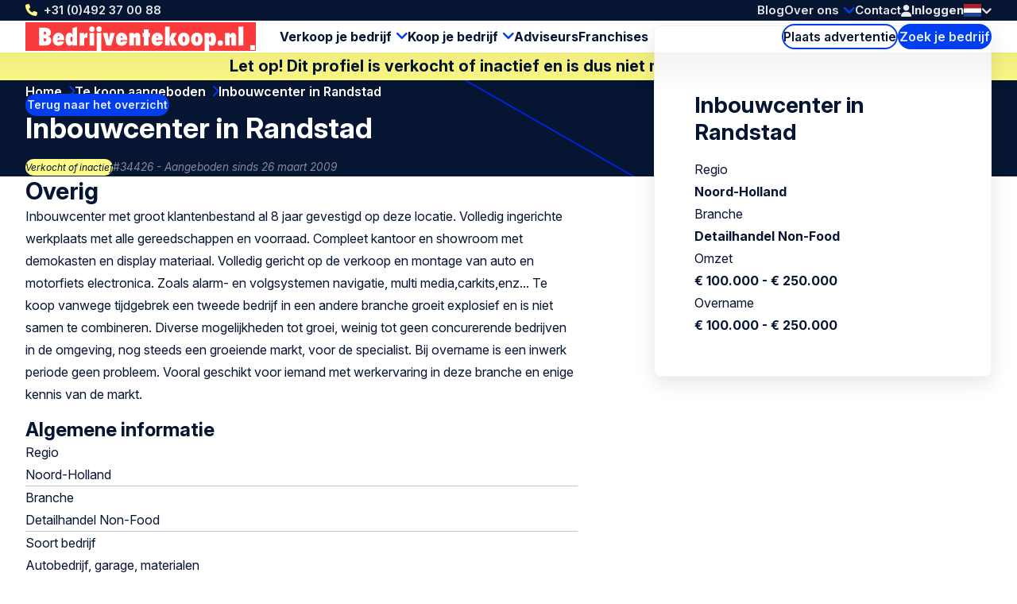

--- FILE ---
content_type: text/html; charset=UTF-8
request_url: https://www.bedrijventekoop.nl/te-koop-aangeboden/34426/inbouwcenter-in-randstad
body_size: 8185
content:
<!doctype html>
<html class="ws-btknl" lang="nl">
<head>
    <meta charset="utf-8">
    <meta name="viewport" content="width=device-width, initial-scale=1">

            <link rel="preconnect" href="https://fonts.googleapis.com">
        <link rel="preconnect" href="https://fonts.gstatic.com" crossorigin>
        <link href="https://fonts.googleapis.com/css2?family=Inter:ital,opsz,wght@0,14..32,100..900;1,14..32,100..900&family=Kalam:wght@300;400;700&display=swap" rel="stylesheet">
    
        

                                                                                                                                                                                                                                            
                
                                
                <title>Inbouwcenter in Randstad Noord-Holland | Bedrijventekoop.nl</title><meta name="description" content="aangeboden: Inbouwcenter in Randstad Noord-Holland Detailhandel Non-Food | 34426 | Te koop aangeboden | Koop en verkoop bij de grootste bedrijven overna...">                <meta property="og:image" content="https://www.bedrijventekoop.nl/uploads/media/1200x628/00/12160-bedrijventekoopnl.png"/>
            <meta name="keywords" content="inbouw, navigatiesystemen, alarmsystemen"/><meta name="robots" content="index,follow"/><link rel="alternate" href="https://www.bedrijventekoop.nl/te-koop-aangeboden/34426/inbouwcenter-in-randstad" hreflang="x-default"/>
                                            <link rel="alternate" href="https://www.bedrijventekoop.nl/te-koop-aangeboden/34426/inbouwcenter-in-randstad" hreflang="nl"/>
                    
                                            <link rel="alternate" href="https://www.bedrijventekoop.nl/en/for-sale/34426/inbouwcenter-in-randstad" hreflang="en"/>
                    <link rel="canonical" href="https://www.bedrijventekoop.nl/te-koop-aangeboden/34426/inbouwcenter-in-randstad"/>            <meta property="og:title" content="Inbouwcenter in Randstad Noord-Holland | 34426 | Te koop aangeboden | Detailhandel Non-Food ter overname | Bedrijf kopen - overnemen"/>
                <meta property="og:description" content=""/>
    
                        <meta property="og:image" content="https://www.bedrijventekoop.nl/bundles/clientwebsite/img/og/retailNonFood.jpg"/>
            
    <meta property="og:image:width" content="1200" />
    <meta property="og:image:height" content="628" />
    <meta property="og:type" content="website" />
    <meta property="og:url" content="https://www.bedrijventekoop.nl/te-koop-aangeboden/34426/inbouwcenter-in-randstad" />
    <meta property="og:site_name" content="Bedrijventekoop.nl de grootste bedrijfsovernamesite voor bedrijf verkopen, bedrijf kopen, bedrijfsovername"/>

            <link rel="stylesheet" href="/assets/dist/assets/main-ADcfj9n2.css">
    
    <!-- Google Tag Manager -->
    <script>(function(){function t(t,e,r){if("cookie"===t){var n=document.cookie.split(";");for(var o=0;o<n.length;o++){var i=n[o].split("=");if(i[0].trim()===e)return i[1]}}else if("localStorage"===t)return localStorage.getItem(e);else if("jsVariable"===t)return window[e];else console.warn("invalid uid source",t)}function e(e,r,n){var o=document.createElement("script");o.async=!0,o.src=r,e.insertBefore(o,n)}function r(r,n,o,i,a){var c,s=!1;try{var u=navigator.userAgent,f=/Version\/([0-9\._]+)(.*Mobile)?.*Safari.*/.exec(u);f&&parseFloat(f[1])>=16.4&&(c=t(o,i,""),s=!0)}catch(t){console.error(t)}var l=window[a]=window[a]||[];l.push({"gtm.start":(new Date).getTime(),event:"gtm.js"});var g=r+"/TFhGRENQJmVu.js?tg="+n+(s?"&enableCK=true":"")+(c?"&mcookie="+encodeURIComponent(c):""),d=document.getElementsByTagName("script")[0];e(d.parentNode,g,d)}r('https://tagging.bedrijventekoop.nl',"W5H9QNC","cookie","_taggingmk","dataLayer")})();</script>
    <!-- End Google Tag Manager --></head>
<body>
    <!-- Google Tag Manager (noscript) -->
    <noscript><iframe src="https://tagging.bedrijventekoop.nl/ns.html?id=GTM-W5H9QNC" height="0" width="0" style="display:none;visibility:hidden"></iframe></noscript>
    <!-- End Google Tag Manager -->
    
    <header>
    <div class="header-top-wrap container">
        <div class="header-top">
            <a class="return-home-link" href="https://www.bedrijventekoop.nl/">
                <i class="ico-house-sharp-solid"></i>
                Bedrijventekoop.nl            </a>
                            <a class="phone hidden-mobile hidden-tablet" href="tel://+31492370088">+31 (0)492 37 00 88</a>
            
            <button aria-expanded="false" aria-controls="mobile-menu" aria-label="Open menu" class="mobile-menu-toggle hidden-desktop">
                <i class="ico-bars-solid"></i>
                <i class="ico-xmark-solid"></i>
            </button>

            <span class="flex-spacer"></span>
            <a href="https://www.bedrijventekoop.nl/" class="logo hidden-desktop"></a>
            <span class="flex-spacer"></span>

            <nav id="topmenu" class="hidden-mobile hidden-tablet">
    <ul>
            <li><a href="/blog">Blog</a></li>
        <li class="children">
            <a href="https://www.bedrijventekoop.nl/over-bedrijventekoop">Over ons</a>
                            <div>
                    <div>
                        <ul>
                                                            <li>
                                    <a href="https://www.bedrijventekoop.nl/over-bedrijventekoop/team">Team</a>
                                </li>
                                                            <li>
                                    <a href="https://www.bedrijventekoop.nl/over-bedrijventekoop/internationaal-netwerk">Internationaal netwerk</a>
                                </li>
                                                            <li>
                                    <a href="https://www.bedrijventekoop.nl/over-bedrijventekoop/partners">Partners</a>
                                </li>
                                                            <li>
                                    <a href="https://www.bedrijventekoop.nl/over-bedrijventekoop/referenties">Referenties</a>
                                </li>
                                                    </ul>
                    </div>
                </div>
                    </li>
        <li><a href="/contact-formulier">Contact</a></li>
        </ul>
</nav>
            <span class="header-account" id="header-account">
                <a class="link" href="/login"><i class="ico-user-solid"></i><span class="text">Inloggen</span></a>
    
            
    </span>

            <a href="https://www.bedrijventekoop.nl/te-koop-aangeboden" class="btn-header-search-mobile search hidden-desktop" aria-label="Search">
                <i class="ico-magnifying-glass-solid"></i>
            </a>

            <div class="lang-switcher desktop">
    <a href="#" data-ul="flags">
        <img width="22" height="16" src="/bundles/clientwebsite/img/flags/nl.svg?ver=1.2.26" />
        <i class="ico-chevron-down-solid"></i>
    </a>

    
    <ul class="ul-flags">
                                    <li>
                    <a href="https://www.bedrijventekoop.nl/te-koop-aangeboden/34426/inbouwcenter-in-randstad">
                        <img width="22" height="16" src="/bundles/clientwebsite/img/flags/nl.svg?ver=1.2.26" />
                    </a>
                </li>
                                                <li>
                    <a href="https://www.bedrijventekoop.nl/en/for-sale/34426/inbouwcenter-in-randstad">
                        <img width="22" height="16" src="/bundles/clientwebsite/img/flags/gb.svg?ver=1.2.26" />
                    </a>
                </li>
                        </ul>
</div>                    </div>
    </div>

        <div class="header-bottom-wrap container hidden-mobile hidden-tablet">
        <div class="header-bottom">
            <a href="https://www.bedrijventekoop.nl/" class="logo"></a>

            <nav id="mainmenu" class="hidden-mobile hidden-tablet">
    <ul>
        <li class="children open">
            <a href="https://www.bedrijventekoop.nl/bedrijf-verkopen">Verkoop je bedrijf</a>
            <div>
                <div>
                    <ul>
                        <li>
                            <a href="https://www.bedrijventekoop.nl/plaats-advertentie/start-de-verkoop-van-je-bedrijf-hier">Plaats verkoopadvertentie</a>
                        </li>
                        <li>
                            <a href="/te-koop-gevraagd">Bedrijven gezocht</a>
                        </li>
                        <li>
                            <a href="https://www.bedrijventekoop.nl/waardebepaling-bedrijf">Waardebepaling bedrijf</a>
                        </li>
                    </ul>
                </div>
            </div>
        </li>
        <li class="children">
            <a href="https://www.bedrijventekoop.nl/bedrijf-kopen">Koop je bedrijf</a>
            <div>
                <div>
                    <ul>
                        <li>
                            <a href="https://www.bedrijventekoop.nl/plaats-advertentie/start-de-koop-van-je-bedrijf-hier">Plaats zoekadvertentie</a>
                        </li>
                        <li>
                            <a href="/te-koop-aangeboden">Bedrijven te koop</a>
                        </li>
                    </ul>
                </div>
            </div>
        </li>

        <li>
            <a href="/specialist">Adviseurs</a>
        </li>

                    <li>
                <a title="Franchises" href="/franchise">Franchises</a>
            </li>
            </ul>
</nav>

            <span class="flex-spacer"></span>

            <a href="https://www.bedrijventekoop.nl/plaats-advertentie" class="btn-hollow icon-rarr">Plaats advertentie</a>

            <a href="https://www.bedrijventekoop.nl/te-koop-aangeboden" class="search hidden-mobile hidden-tablet btn-solid icon-search">Zoek je bedrijf</a>
        </div>
    </div>
    </header>

                <div class="container business-inactive-banner">
            <div>Let op! Dit profiel is verkocht of inactief en is dus niet meer beschikbaar</div>
        </div>
    
    <section class="hero container">
        <span class="back-link">
            <a href="/te-koop-aangeboden" class="btn-solid btn-xs icon-rarr icon-180 icon-before">Terug naar het overzicht</a>
        </span>

        <nav aria-label="Breadcrumb" class="breadcrumb">
    <ol>
        
                                    <li>
                    <a href="/" >
                        Home
                    </a>
                </li>
                            <li>
                    <a href="/te-koop-aangeboden" >
                        Te koop aangeboden
                    </a>
                </li>
                            <li>
                    <a href="/te-koop-aangeboden/34426/inbouwcenter-in-randstad" aria-current="page">
                        Inbouwcenter in Randstad
                    </a>
                </li>
                        </ol>
</nav>
        <div class="for-item-show flow">
            <h1>
                
                Inbouwcenter in Randstad

                            </h1>
            <div class="meta">
                <span class="chip">Verkocht of inactief</span>
                <span class="light">#34426 - Aangeboden sinds 26 maart 2009</span>
            </div>
        </div>
    </section>

    <main class="container">
            <div class="item-show">
        <article class="flow">
                                    <h2>Overig</h2>
        Inbouwcenter met groot klantenbestand al 8 jaar gevestigd op deze locatie.
Volledig ingerichte werkplaats met alle gereedschappen en voorraad.
Compleet kantoor en showroom met demokasten en display materiaal.
Volledig gericht op de verkoop en montage van auto en motorfiets electronica.

Zoals alarm- en volgsystemen navigatie, multi media,carkits,enz...
Te koop vanwege tijdgebrek een tweede bedrijf in een andere branche groeit explosief en is niet samen te combineren.
Diverse mogelijkheden tot groei, weinig tot geen concurerende bedrijven in de omgeving, nog steeds een groeiende markt, voor de specialist.
Bij overname is een inwerk periode geen probleem.
Vooral geschikt voor iemand met werkervaring in deze branche en enige kennis van de markt.
    
                <div class="attributes">
    <h2>Algemene informatie</h2>

    <div class="attribute">
        <div class="label">Regio</div>
        <div class="value">
                            Noord-Holland
                    </div>
    </div>

    <div class="attribute">
        <div class="label">Branche</div>
        <div class="value">
                                                Detailhandel Non-Food
                                    </div>
    </div>

    <div class="attribute">
        <div class="label">Soort bedrijf</div>
        <div class="value">
                                                Autobedrijf, garage, materialen
                                    </div>
    </div>

            <div class="attribute">
            <div class="label">Rechtsvorm</div>
            <div class="value">
                                    
                            </div>
        </div>
    
            <div class="attribute">
            <div class="label">Transactievorm</div>
            <div class="value">
                                    Nader te bepalen
                            </div>
        </div>
    
            <div class="attribute">
            <div class="label">Levensfase onderneming</div>
            <div class="value">
                                    Volwassen
                            </div>
        </div>
    
        <div class="attribute">
        <div class="label">Aantal medewerkers (in FTE)</div>
        <div class="value">&lt; 5</div>
    </div>
    
    <div class="attribute">
                    <div class="label">Type koper</div>
            <div class="value">
                            <ul>
                                            <li>MBI kandidaat</li>
                                            <li>Strategische overname</li>
                                    </ul>
                        </div>
            </div>


    <h2>Financiële informatie</h2>

        <div class="attribute">
            <div class="label">Omzet indicatie</div>
            <div class="value">
                                    € 100.000 - € 250.000
                            </div>
    </div>
    
        <div class="attribute">
            <div class="label">Indicatie overnamebedrag</div>
            <div class="value">
                                    € 100.000 - € 250.000
                            </div>
    </div>
    
        <div class="attribute">
            <div class="label">Resultaat voor belasting</div>
            <div class="value">
                                    € 0 - € 100.000
                            </div>
    </div>
        
</div>
            
                    </article>

        <aside>
            <div class="info-box sticky flow">
                <h2>Inbouwcenter in Randstad</h2>

                <div class="attributes">
                    <div class="attribute">
                        <div class="label">Regio</div>
                        <div class="value">Noord-Holland</div>
                    </div>
                    <div class="attribute">
                        <div class="label">Branche</div>
                        <div class="value">
                                                            Detailhandel Non-Food
                                                    </div>
                    </div>
                    <div class="attribute">
                        <div class="label">Omzet</div>
                        <div class="value">
                                                            € 100.000 - € 250.000
                                                    </div>
                    </div>
                    <div class="attribute">
                        <div class="label">Overname</div>
                        <div class="value">
                                                            € 100.000 - € 250.000
                                                    </div>
                    </div>
                </div>

                            </div>
        </aside>
    </div>

                <div class="related">
        <h2 class="text-center">Voor jou geselecteerde profielen:</h2>

        
        <div class="swiper swiper-business-related">
            <div class="swiper-wrapper">
                            <div class="swiper-slide">
                    <div class="simple-list-item flow listing-list-item">
    <h3>
                <a href="/te-koop-aangeboden/110120/franchise-organisatie-in-klein-schadeherstel">
            Franchise organisatie in klein schadeherstel
        </a>
    </h3>

    <div class="meta">
        <span>#110120</span>
        <span>Aangeboden sinds 3 december 2025</span>
    </div>

    <ul class="attributes">
        <li><span class="icon-pin"></span> Zuid-Holland</li>
        <li><span class="icon-pig"></span> € 100.000 - € 250.000</li>
        <li><span class="icon-tag"></span> Detailhandel Non-Food</li>
    </ul>

    <p class="excerpt" style="--_max-lines: 3;">Aangeboden wordt een specialistische organisatie van Franchisenemers die zich focussen op cosmetisch schadeherstel (spotrepair). Het bedrijf is actief sinds 2002 en is toe aan een energieke kandidaat die het met zijn inbreng naar het volgende niveau kan tillen. Het bedrijf heeft reeds aan twee ondernemers een goede levensinvulling gegeven en is toe aan de volgende groeispurt.  

Alles staat in de steigers, voor de juiste kandidaat is dit bedrijf een vliegende start. Website (incl SEO, Adwords, Fb etc), Franchisecontracten conform meest recente wetgeving, wervingsmodellen etc. Het gaat hier om een activa-passiva transactie. Details zijn persoonlijk te bespreken.

Er zijn een viertal pijlers waarop er omzet gegenereerd wordt:


	Franchise
	Materialen
	Eigenwerk 
	Leads


Er is dus ten alle tijden terug te vallen op een zeer stabiele bedrijfsvoering. U koopt alleen de voorraad, intellectuele eigendom en omzet. 
</p>

    <p><a href="/te-koop-aangeboden/110120/franchise-organisatie-in-klein-schadeherstel" class="btn-solid icon-rarr">Bekijk dit profiel</a></p>
</div>

                </div>
                            <div class="swiper-slide">
                    <div class="simple-list-item flow listing-list-item">
    <h3>
                <a href="/te-koop-aangeboden/109921/stabiele-bovag-aangesloten-garage-met-loyale-klantenkring-en-groeiend-leasevolume-al-ruim-20-jaar-een-vertrouwde-naam-in-de-regio-ede">
            Stabiele, BOVAG-aangesloten garage met loyale klantenkring en groeiend leasevolume. Al ruim 20 jaar een vertrouwde naam in de regio Ede
        </a>
    </h3>

    <div class="meta">
        <span>#109921</span>
        <span>Aangeboden sinds 4 november 2025</span>
    </div>

    <ul class="attributes">
        <li><span class="icon-pin"></span> Gelderland</li>
        <li><span class="icon-pig"></span> € 100.000 - € 250.000</li>
        <li><span class="icon-tag"></span> Detailhandel Non-Food</li>
    </ul>

    <p class="excerpt" style="--_max-lines: 3;">De organisatie is een BOVAG-aangesloten garagebedrijf met meer dan 20 jaar ervaring in onderhoud en reparatie van uiteenlopende voertuigen, waaronder auto’s en campers. Het bedrijf voert alle werkzaamheden in eigen beheer uit, waaronder APK-keuringen. De klantengroep bestaat uit zowel particuliere autobezitters als gebruikers van leaseauto’s, waarbij het bedrijf samenwerkt met meerdere leasemaatschappijen.

Bekend om kwaliteit en persoonlijke service; een aantrekkelijk alternatief voor drukbezette merkdealers. Zij beschikt over een Erkend Duurzaam-certificering en biedt gestuurd onderhoud aan voor leaseklanten. Eén vaste medewerker is verantwoordelijk voor klantcontact en het plannen van werkzaamheden, wat zorgt voor consistente communicatie. De verwachte omzet voor 2025 is op basis van de cijfers tot en met mei conservatief ingeschat. De eigenaar staat open voor een soepele overdracht en is bereid betrokken te blijven bij het bedrijf.
</p>

    <p><a href="/te-koop-aangeboden/109921/stabiele-bovag-aangesloten-garage-met-loyale-klantenkring-en-groeiend-leasevolume-al-ruim-20-jaar-een-vertrouwde-naam-in-de-regio-ede" class="btn-solid icon-rarr">Bekijk dit profiel</a></p>
</div>

                </div>
                            <div class="swiper-slide">
                    <div class="simple-list-item flow listing-list-item">
    <h3>
                <a href="/te-koop-aangeboden/109911/kleinschalig-autoschadeherstelbedrijf-met-60-jaar-historie">
            Kleinschalig autoschadeherstelbedrijf met 60+ jaar historie
        </a>
    </h3>

    <div class="meta">
        <span>#109911</span>
        <span>Aangeboden sinds 31 oktober 2025</span>
    </div>

    <ul class="attributes">
        <li><span class="icon-pin"></span> Zuid-Holland</li>
        <li><span class="icon-pig"></span> € 0 - € 100.000</li>
        <li><span class="icon-tag"></span> Meerdere branches</li>
    </ul>

    <p class="excerpt" style="--_max-lines: 3;">Dit gerenommeerde autoschadeherstelbedrijf bestaat al meer dan 60 jaar en heeft een uitstekende naam opgebouwd in de regio. Het bedrijf is gespecialiseerd in schadeherstel aan personenauto’s en bedrijfsbussen van alle merken – van uitdeuken en spuitwerk tot het vervangen van onderdelen en volledig herstel na schade.

Het bedrijf levert vakmanschap in de breedste zin van het woord en staat bekend om zijn kwaliteit, betrouwbaarheid en persoonlijke service.
</p>

    <p><a href="/te-koop-aangeboden/109911/kleinschalig-autoschadeherstelbedrijf-met-60-jaar-historie" class="btn-solid icon-rarr">Bekijk dit profiel</a></p>
</div>

                </div>
                            <div class="swiper-slide">
                    <div class="simple-list-item flow listing-list-item">
    <h3>
                <a href="/te-koop-aangeboden/109740/specialist-in-amerikaanse-auto-s">
            Specialist in Amerikaanse auto’s
        </a>
    </h3>

    <div class="meta">
        <span>#109740</span>
        <span>Aangeboden sinds 25 september 2025</span>
    </div>

    <ul class="attributes">
        <li><span class="icon-pin"></span> Zuid-Nederland</li>
        <li><span class="icon-pig"></span> € 500.000 - € 1.000.000</li>
        <li><span class="icon-tag"></span> Detailhandel Non-Food</li>
    </ul>

    <p class="excerpt" style="--_max-lines: 3;">De onderneming is gespecialiseerd in de verkoop en het onderhoud van Amerikaanse voertuigen. De klantenkring bestaat uit zowel particuliere klanten in Nederland, België en Duitsland als regionale bedrijven.
</p>

    <p><a href="/te-koop-aangeboden/109740/specialist-in-amerikaanse-auto-s" class="btn-solid icon-rarr">Bekijk dit profiel</a></p>
</div>

                </div>
                        </div>

            <div class="swiper-nav">
                <div class="swiper-dots"></div>

                <button aria-label="Previous slide" class="swiper-prev icon-rarr icon-180"></button>
                <button aria-label="Next slide" class="swiper-next icon-rarr"></button>
            </div>

            <div class="text-center">
                <a href="https://www.bedrijventekoop.nl/te-koop-aangeboden" class="btn-hollow icon-rarr">Bekijk alle profielen</a>
            </div>
        </div>
    </div>
    
    <div class="block block-related-faqs">
        
</div>




        </main>

    

<footer>
    <div class="footer-wrap container">
        <div class="footer">
            <div>
                <h3>Bedrijventekoop.nl</h3>
                <ul>
                                        <li><a href="https://www.bedrijventekoop.nl/over-bedrijventekoop/team">Team</a></li>
                                        <li><a href="https://www.bedrijventekoop.nl/over-bedrijventekoop/internationaal-netwerk">Internationaal netwerk</a></li>
                                        <li><a href="https://www.bedrijventekoop.nl/over-bedrijventekoop/partners">Partners</a></li>
                                        <li><a href="https://www.bedrijventekoop.nl/over-bedrijventekoop">Over Bedrijventekoop.nl</a></li>
                                        <li><a href="https://www.bedrijventekoop.nl/sitemap">Sitemap</a></li>
                                    </ul>
            </div>
            <div>
                <h3>Tools</h3>
                <ul>
                                        <li><a href="https://www.bedrijventekoop.nl/algemeen/boek" title="Boek">Boek</a></li>
                                        <li><a href="https://www.bedrijventekoop.nl/zoekservice" title="Zoekservice">Zoekservice</a></li>
                                        <li><a href="https://www.bedrijventekoop.nl/nieuwsbrief" title="Nieuwsbrief">Nieuwsbrief</a></li>
                                    </ul>
            </div>
            <div>
                <h3>Links</h3>
                <ul>
                                        <li><a href="https://www.bedrijventekoop.nl/bedrijf-verkopen/bedrijfsoverdracht" title="Bedrijfsoverdracht">Bedrijfsoverdracht</a></li>
                                        <li><a href="https://www.bedrijventekoop.nl/bedrijfsovername/bedrijfsfinanciering" title="Bedrijfsfinanciering">Bedrijfsfinanciering</a></li>
                                        <li><a href="https://www.bedrijventekoop.nl/bedrijfsovername/overnamefinanciering" title="Overnamefinanciering">Overnamefinanciering</a></li>
                                        <li><a href="https://www.bedrijventekoop.nl/bedrijf-kopen/eigen-bedrijf-starten" title="Eigen bedrijf starten">Eigen bedrijf starten</a></li>
                                        <li><a href="https://www.bedrijventekoop.nl/bedrijfsovername/begrippen-bedrijfsovername/management-buy-in" title="Management Buy In">Management Buy In</a></li>
                                        <li><a href="https://www.bedrijventekoop.nl/bedrijfsovername/begrippen-bedrijfsovername/bedrijfsopvolging" title="Bedrijfsopvolging">Bedrijfsopvolging</a></li>
                                        <li><a href="https://www.bedrijventekoop.nl/bedrijfsovername/begrippen-bedrijfsovername/due-diligence" title="Due diligence">Due diligence</a></li>
                                        <li><a href="https://www.bedrijventekoop.nl/bedrijfsovername/verkoopklaar-maken-onderneming" title="Verkoopklaar maken onderneming">Verkoopklaar maken onderneming</a></li>
                                    </ul>
            </div>
            <div>
                <h3>Volg Ons</h3>
                <div class="footer-contact">
                    <div class="item">
                        <span class="hover">Bel Ons: <a href="tel:+31492370088">+31 (0)492 37 00 88</a></span>
                        <a href="tel:+31492370088"><i class="icon-phone"></i></a>
                    </div>
                    <div class="item">
                        <span class="hover">Stuur ons <a href="mailto:info@bedrijventekoop.nl">een mail</a></a></span>
                        <a href="mailto:info@bedrijventekoop.nl"><i class="icon-email"></i></a>
                    </div>
                                                                <div class="item">
                        <span class="hover">WhatsApp
                            <a href="whatsapp://send?phone=+31683026519">0031 6 8302 6519</a>
                        </span>
                            <a href="whatsapp://send?phone=+31683026519"><i class="icon-whatsapp"></i></a>
                        </div>
                                    </div>
                <ul>
                                            <li><a rel="nofollow noopener" target="_blank" class="social-linkedin" href="https://www.linkedin.com/company/832605">LinkedIn</a></li>
                        <li><a rel="nofollow noopener" target="_blank" class="social-x" href="https://x.com/bedrijventekoop">X</a></li>
                        <li><a rel="nofollow noopener" target="_blank" class="social-facebook" href="https://nl-nl.facebook.com/bedrijventekoop">Facebook</a></li>
                                                                                                </ul>
            </div>
            <div>
                <h3>Andere Landen</h3>
                <ul>
                                                            <li>
                        <a target="_blank" href="https://www.bizalia.com">Spanje</a>
                    </li>
                                                            <li>
                        <a target="_blank" href="https://www.bedrijventekoop.be">België</a>
                    </li>
                                                            <li>
                        <a target="_blank" href="https://www.firmenzukaufen.de">Duitsland</a>
                    </li>
                                    </ul>
            </div>
            <div>
                <h3>Taal</h3>
                <ul>
                                            <li><a href="https://www.bedrijventekoop.nl">Nederlands</a></li>
                        <li><a href="https://www.bedrijventekoop.nl/en">English</a></li>
                                                                                                </ul>
            </div>
        </div>
    </div>

    <div class="subfooter-wrap container">
        <div class="subfooter">
            <div class="wrap">
                <span id="copy">&copy; Bedrijventekoop.nl</span>
                                <a href="/algemeen/european-commission-code-of-conduct">
                    <img src="/images/eu-coc.svg?ver=1.2.26" width="104" height="30" alt="European commission code of conduct logo" loading="lazy">
                </a>
            </div>

            <span class="flex-spacer"></span>

                        <a id="footer-dotgroup" target="_blank" href="https://www.dotgroup.nl/" rel="noopener">Onderdeel van <img src="/images/dotgroup_logo.png?ver=1.2.26" width="70" height="30" alt="Dot Group logo" loading="lazy"></a>
                        <a id="footer-juist" target="_blank" href="https://juist.nl">Developed by <img src="/images/juist_logo.svg?ver=1.2.26" width="45" height="30" alt="Juist B.V. logo" loading="lazy"></a>
        </div>
    </div>
</footer>


<nav id="mobile-menu" class="mobile-menu" aria-modal="true" role="dialog">

    <div class="mobile-menu__body">
        <ul>
            <li class="children">
                <div>
                    <a href="https://www.bedrijventekoop.nl/bedrijf-verkopen">Verkoop je bedrijf</a>
                    <button class="toggle"><span></span></button>
                </div>
                <ul>
                    <div>
                        <li>
                            <a href="/plaats-profiel/bedrijf-verkopen">Plaats verkoopadvertentie</a>
                        </li>
                        <li>
                            <a href="/te-koop-gevraagd">Bedrijven gezocht</a>
                        </li>
                        <li>
                            <a href="https://www.bedrijventekoop.nl/waardebepaling-bedrijf">Waardebepaling bedrijf</a>
                        </li>
                    </div>
                </ul>
            </li>
            <li class="children">
                <div>
                    <a href="https://www.bedrijventekoop.nl/bedrijf-kopen">Koop je bedrijf</a>
                    <button class="toggle"><span></span></button>
                </div>
                <ul>
                    <div>
                        <li>
                            <a href="/plaats-profiel/bedrijf-kopen">Plaats zoekadvertentie</a>
                        </li>
                        <li>
                            <a href="/te-koop-aangeboden">Bedrijven te koop</a>
                        </li>
                    </div>
                </ul>
            </li>
            <li>
                <a href="/specialist">Adviseurs</a>
            </li>

                            <li class="last-major">
                    <a title="Franchises" href="/franchise">Franchises</a>
                </li>
            

            <li class="minor">
                <a href="/blog">Blog</a>
            </li>
            
            <li class="minor children">
                <div>
                    <a href="https://www.bedrijventekoop.nl/over-bedrijventekoop">Over ons</a>
                                            <button class="toggle"><span></span></button>
                                    </div>
                                    <ul>
                        <div>
                                                            <li>
                                    <a href="https://www.bedrijventekoop.nl/over-bedrijventekoop/team">Team</a>
                                </li>
                                                            <li>
                                    <a href="https://www.bedrijventekoop.nl/over-bedrijventekoop/internationaal-netwerk">Internationaal netwerk</a>
                                </li>
                                                            <li>
                                    <a href="https://www.bedrijventekoop.nl/over-bedrijventekoop/partners">Partners</a>
                                </li>
                                                            <li>
                                    <a href="https://www.bedrijventekoop.nl/over-bedrijventekoop/referenties">Referenties</a>
                                </li>
                                                    </div>
                    </ul>
                            </li>
            <li class="minor">
                <a href="/contact-formulier">Contact</a>
            </li>
            <li class="minor">
                                                    <a href="/login"><i class="ico-user-solid"></i><span class="text">Inloggen</span></a>
                            </li>
        </ul>
    </div>

    <footer>
        <a class="phone" href="tel://+31492370088">+31 (0)492 37 00 88</a>
        <div class="lang-switcher mobile">
    <a href="#" data-ul="flags">
        <img width="22" height="16" src="/bundles/clientwebsite/img/flags/nl.svg?ver=1.2.26" />
        <i class="ico-chevron-down-solid"></i>
    </a>

    
    <ul class="ul-flags">
                                    <li>
                    <a href="https://www.bedrijventekoop.nl/te-koop-aangeboden/34426/inbouwcenter-in-randstad">
                        <img width="22" height="16" src="/bundles/clientwebsite/img/flags/nl.svg?ver=1.2.26" />
                    </a>
                </li>
                                                <li>
                    <a href="https://www.bedrijventekoop.nl/en/for-sale/34426/inbouwcenter-in-randstad">
                        <img width="22" height="16" src="/bundles/clientwebsite/img/flags/gb.svg?ver=1.2.26" />
                    </a>
                </li>
                        </ul>
</div>    </footer>
</nav>
        <dialog id="contact-dialog">
    <div class="dialog-header">
        <h2>Interesse of meer informatie?</h2>
        <button class="close" aria-expanded="false" aria-controls="contact-dialog" aria-label="Close popup">&times;</button>
    </div>

    <article class="dialog-content">
        
        <div id="listing-reaction-form" class="flow"></div>
    </article>
</dialog>    <dialog id="add-favorite-dialog">
    <article class="dialog-content">
        <button class="close" aria-expanded="false" aria-controls="add-favorite-dialog" aria-label="Close popup">&times;</button>

        <h3 class="heading-icon"><span class="icon-favorites-o"></span>Bewaar als favoriet</h3>

        <div class="highlight">
            <p><strong>Inbouwcenter in Randstad</strong><br>Noord-Holland</p>
            <div class="row">
                <div class="col-1-of-3">
                    <p><span class="grey">Profiel nr.:</span> 34426</p>
                </div>
                <div class="col-1-of-3">
                    <p><span class="grey">Geplaatst:</span> 3 augustus 2008</p>
                </div>
                <div class="col-1-of-3">
                    <p><span class="grey">Branche:</span> Detailhandel Non-Food</p>
                </div>
            </div>
        </div>

        <br>
        <p>Heb je een account? Dan kun je<a href="/login"> Inloggen</a></p>
        <p>Als je geen account hebt, vul dan onderstaand je e-mailadres in en jouw favorieten worden bewaard. Je ontvangt een link in je mailbox voor het aanmaken van een wachtwoord.</p>

        <div id="add-favorite-form"></div>
    </article>
</dialog>
    <dialog id="mail-pdf-dialog">
    <article class="dialog-content">
        <button class="close" aria-expanded="false" aria-controls="mail-pdf-dialog" aria-label="Close popup">&times;</button>

        <h3><span class="icon-pdf"></span> Verstuur PDF-versie per mail</h3>
        <div class="highlight dialog-description">
            <strong>Inbouwcenter in Randstad</strong><br>
            Noord-Holland

            <div class="row">
                <div class="col-1-of-3">
                    <p><span class="grey">Profiel nr.:</span><br>34426</p>
                </div>
                <div class="col-1-of-3">
                    <p><span class="grey">Geplaatst:</span><br>3 augustus 2008</p>
                </div>
                <div class="col-1-of-3">
                    <p><span class="grey">Branche:</span><br>Detailhandel Non-Food</p>
                </div>
            </div>
        </div>

                    <p>Je kunt dit profiel in PDF-versie mailen naar jezelf of naar iemand voor wie dit interessant kan zijn. Vul hieronder het e-mailadres en de naam in van degene die de e-mail ontvangt en klik op verzenden om het profiel toe te sturen.</p>
        
        <div id="mail-pdf-form"></div>
    </article>
</dialog>
            <script type="module" src="/assets/dist/assets/main-Cw5Walgg.js"></script>
        <script>document.addEventListener("DOMContentLoaded", () => { window.App.run({"webspace":"btknl","locale":"nl","recaptcha":"6Lew7NAUAAAAAEuh8xuMx-5o40OG7CU558181OEJ","user":{"id":null,"type":null,"company":"","username":"","formOfAddress":0,"firstName":"","lastName":"","email":"","phone":"","phoneMobile":"","address":{"street":"","number":"","postcode":"","town":"","country":""},"meta":{"areYou":null,"education":null,"experience":null,"capital":null},"vatNumber":"","has_premium":false,"num_profiles":0,"num_reactions":0,"num_matches":0,"num_favorites":0}}, [{"what":"header_account","el":"#header-account","options":{"delay_execution":true,"login_url":"\/login","logout_url":"\/logout","account_url":"\/account","account_url_my_details":"\/account\/details","account_url_my_organisation":"\/account#mijn-organisatie","account_url_invoices":"\/account#facturen","favorites_url":"\/account#favorieten","trans":{"login":"Inloggen","account_my_organisation":"Mijn organisatie","account_my_details":"Mijn details","account_invoices":"Facturen","account_logout":"Uitloggen"}}},{"what":"swiper","el":".swiper-business-related"}]) }); </script>
    </body>
</html>


--- FILE ---
content_type: image/svg+xml
request_url: https://www.bedrijventekoop.nl/assets/dist/assets/logo-CUV3OaXJ.svg
body_size: 1013
content:
<svg viewBox="0 0 323.51 40.02" xmlns="http://www.w3.org/2000/svg"><path d="m323.51 0v40h-323.51v-40z" fill="#fa3b3c"/><g fill="#fff"><path d="m322.43 32.15v6.78h-6.78v-6.78z"/><path d="m93.31 5.76a3.79 3.79 0 1 0 3.84 3.74 3.79 3.79 0 0 0 -3.84-3.74zm6.79 34.24h6.49v-25h-6.49zm-47.53-22.49a7 7 0 0 0 -5.9-2.85c-5.37 0-8.25 4.44-8.25 9.44s2.68 8.78 8.08 8.78a7.39 7.39 0 0 0 7.72-6.29h-6.35a1.46 1.46 0 0 1 -1.42 1.23c-1.36 0-1.52-1.66-1.52-2.68h9.54c-.01-2.76-.21-5.34-1.9-7.63zm-7.65 4.11c0-.89.36-2.22 1.46-2.22s1.52 1.26 1.56 2.22zm45.18 10.9h6.49v-17.52h-6.49zm13.28-26.76a3.79 3.79 0 1 0 3.81 3.74 3.8 3.8 0 0 0 -3.81-3.74zm-21.1 12.68-.07-.07.37-3.37h-6.53v17.52h6.49v-7.09c0-1.82.3-4.14 2.72-4.14a5.19 5.19 0 0 1 1.82.63v-7.25c-2.42-.1-4.08 1.62-4.8 3.77zm-16.23-3.34c0 .8.07 1.59.1 2.38l-.07.07a4.25 4.25 0 0 0 -4.08-2.88c-4.7 0-5.56 5.66-5.56 9.27s1 8.94 5.56 8.94c2 0 3.11-1.13 4-2.72l.07.07-.13 2.29h6.62v-26.32l-6.51 2.18zm-1.36 12.22c-1.26 0-1.56-1.85-1.56-3.64s.33-3.61 1.69-3.61c1.19 0 1.42 1.85 1.42 3.58s-.12 3.67-1.55 3.67zm-33.58-7.59v-.07c2.85 0 4.67-2.19 4.67-5 0-5.4-4.64-7.12-8.61-7.12h-7.95v25h9.08c6 0 7.88-4 7.88-7.12 0-3.37-1.76-5.42-5.07-5.69zm-5.11-6.79h.66c1.39 0 2.42.63 2.42 2.12s-1.29 2.19-2.68 2.19h-.4zm.56 14.18h-.56v-4.8h.53c1.56 0 2.85.7 2.85 2.38s-1.38 2.42-2.84 2.42zm235.3-12.45a4.17 4.17 0 0 0 -3.94 2.85l-.07-.07.15-2.45h-6.49v25h6.49v-6.55c0-1.09-.1-2.15-.17-3.25l.07-.07c.93 1.62 2.15 2.75 4.14 2.75 4.47 0 5.5-5.66 5.5-9.11s-1.25-9.1-5.68-9.1zm-2.58 12.75c-1.26 0-1.46-2.15-1.46-3.81 0-1.49.23-3.61 1.49-3.61s1.56 2.22 1.56 3.48-.14 3.94-1.6 3.94zm-36.94-12.75c-5.6 0-8.15 4.21-8.15 9.11s2.55 9.11 8.15 9.11 8.15-4.21 8.15-9.11-2.55-9.11-8.15-9.11zm0 13.35c-1.56 0-1.79-2.45-1.79-4.24s.23-4.24 1.79-4.24 1.79 2.45 1.79 4.24-.23 4.22-1.79 4.22zm51.07-2.72a3.79 3.79 0 1 0 3.94 3.84 3.85 3.85 0 0 0 -3.93-3.84zm-32.78-10.63c-5.6 0-8.15 4.21-8.15 9.11s2.55 9.11 8.15 9.11 8.15-4.21 8.15-9.11-2.56-9.11-8.15-9.11zm0 13.35c-1.56 0-1.79-2.45-1.79-4.24s.23-4.24 1.79-4.24 1.79 2.45 1.79 4.24-.24 4.22-1.79 4.22zm58.72-21.9v26.4h6.49v-26.4zm-8.18 8.54c-2.15 0-3.84 1.79-4.47 3.68l-.07-.07.17-3.27h-6.5v17.52h6.49v-8.41c0-1.79.1-3 1.36-3 1.09 0 1.19 1.06 1.19 2.55v8.84h6.49v-11.5c.01-3.15-.92-6.33-4.66-6.33zm-99.92 2.85a7 7 0 0 0 -5.9-2.85c-5.36 0-8.25 4.44-8.25 9.44s2.68 8.78 8.08 8.78a7.39 7.39 0 0 0 7.72-6.29h-6.36a1.46 1.46 0 0 1 -1.42 1.23c-1.36 0-1.52-1.66-1.52-2.68h9.54c-.01-2.76-.21-5.34-1.9-7.63zm-7.65 4.11c0-.89.36-2.22 1.46-2.22s1.52 1.26 1.56 2.22zm-26.93-7c-2.15 0-3.84 1.79-4.47 3.68l-.07-.07.17-3.23h-6.5v17.52h6.49v-8.41c0-1.79.1-3 1.36-3 1.09 0 1.19 1.06 1.19 2.55v8.84h6.49v-11.5c.01-3.15-.92-6.33-4.66-6.33zm-15.5 2.85a7 7 0 0 0 -5.9-2.85c-5.37 0-8.25 4.44-8.25 9.44s2.68 8.78 8.08 8.78a7.39 7.39 0 0 0 7.72-6.29h-6.36a1.46 1.46 0 0 1 -1.46 1.26c-1.36 0-1.52-1.66-1.52-2.68h9.54c.03-2.75-.16-5.33-1.85-7.62zm-7.65 4.11c0-.89.36-2.22 1.46-2.22s1.52 1.26 1.56 2.22zm39.31-11.68h-6.49v5.1h-1.85v5.2h1.85v12.32h6.49v-12.29h2.17v-5.23h-2.15zm39.68 5.1h-7l-3 7.88h-.07v-16.76h-6.49v26.4h6.49v-8.78h.07l3 8.78h7.45l-4.76-9.52zm-94.82 7.35c-.17 1.23-.33 2.58-.5 3.81h-.07c-.17-1.23-.26-2.58-.46-3.81l-1.26-7.35h-6.56l4.84 17.49h6.79l5.06-17.49h-6.39z"/></g></svg>

--- FILE ---
content_type: text/javascript
request_url: https://www.bedrijventekoop.nl/assets/dist/assets/swiper-CQLyh7zy.js
body_size: 20416
content:
function ne(e){return e!==null&&typeof e=="object"&&"constructor"in e&&e.constructor===Object}function ie(e={},s={}){const t=["__proto__","constructor","prototype"];Object.keys(s).filter(i=>t.indexOf(i)<0).forEach(i=>{typeof e[i]>"u"?e[i]=s[i]:ne(s[i])&&ne(e[i])&&Object.keys(s[i]).length>0&&ie(e[i],s[i])})}const pe={body:{},addEventListener(){},removeEventListener(){},activeElement:{blur(){},nodeName:""},querySelector(){return null},querySelectorAll(){return[]},getElementById(){return null},createEvent(){return{initEvent(){}}},createElement(){return{children:[],childNodes:[],style:{},setAttribute(){},getElementsByTagName(){return[]}}},createElementNS(){return{}},importNode(){return null},location:{hash:"",host:"",hostname:"",href:"",origin:"",pathname:"",protocol:"",search:""}};function $(){const e=typeof document<"u"?document:{};return ie(e,pe),e}const ye={document:pe,navigator:{userAgent:""},location:{hash:"",host:"",hostname:"",href:"",origin:"",pathname:"",protocol:"",search:""},history:{replaceState(){},pushState(){},go(){},back(){}},CustomEvent:function(){return this},addEventListener(){},removeEventListener(){},getComputedStyle(){return{getPropertyValue(){return""}}},Image(){},Date(){},screen:{},setTimeout(){},clearTimeout(){},matchMedia(){return{}},requestAnimationFrame(e){return typeof setTimeout>"u"?(e(),null):setTimeout(e,0)},cancelAnimationFrame(e){typeof setTimeout>"u"||clearTimeout(e)}};function z(){const e=typeof window<"u"?window:{};return ie(e,ye),e}function xe(e=""){return e.trim().split(" ").filter(s=>!!s.trim())}function Ee(e){const s=e;Object.keys(s).forEach(t=>{try{s[t]=null}catch{}try{delete s[t]}catch{}})}function he(e,s=0){return setTimeout(e,s)}function Y(){return Date.now()}function Me(e){const s=z();let t;return s.getComputedStyle&&(t=s.getComputedStyle(e,null)),!t&&e.currentStyle&&(t=e.currentStyle),t||(t=e.style),t}function Pe(e,s="x"){const t=z();let i,r,n;const l=Me(e);return t.WebKitCSSMatrix?(r=l.transform||l.webkitTransform,r.split(",").length>6&&(r=r.split(", ").map(o=>o.replace(",",".")).join(", ")),n=new t.WebKitCSSMatrix(r==="none"?"":r)):(n=l.MozTransform||l.OTransform||l.MsTransform||l.msTransform||l.transform||l.getPropertyValue("transform").replace("translate(","matrix(1, 0, 0, 1,"),i=n.toString().split(",")),s==="x"&&(t.WebKitCSSMatrix?r=n.m41:i.length===16?r=parseFloat(i[12]):r=parseFloat(i[4])),s==="y"&&(t.WebKitCSSMatrix?r=n.m42:i.length===16?r=parseFloat(i[13]):r=parseFloat(i[5])),r||0}function R(e){return typeof e=="object"&&e!==null&&e.constructor&&Object.prototype.toString.call(e).slice(8,-1)==="Object"}function Ce(e){return typeof window<"u"&&typeof window.HTMLElement<"u"?e instanceof HTMLElement:e&&(e.nodeType===1||e.nodeType===11)}function G(...e){const s=Object(e[0]),t=["__proto__","constructor","prototype"];for(let i=1;i<e.length;i+=1){const r=e[i];if(r!=null&&!Ce(r)){const n=Object.keys(Object(r)).filter(l=>t.indexOf(l)<0);for(let l=0,o=n.length;l<o;l+=1){const a=n[l],d=Object.getOwnPropertyDescriptor(r,a);d!==void 0&&d.enumerable&&(R(s[a])&&R(r[a])?r[a].__swiper__?s[a]=r[a]:G(s[a],r[a]):!R(s[a])&&R(r[a])?(s[a]={},r[a].__swiper__?s[a]=r[a]:G(s[a],r[a])):s[a]=r[a])}}}return s}function W(e,s,t){e.style.setProperty(s,t)}function me({swiper:e,targetPosition:s,side:t}){const i=z(),r=-e.translate;let n=null,l;const o=e.params.speed;e.wrapperEl.style.scrollSnapType="none",i.cancelAnimationFrame(e.cssModeFrameID);const a=s>r?"next":"prev",d=(c,p)=>a==="next"&&c>=p||a==="prev"&&c<=p,u=()=>{l=new Date().getTime(),n===null&&(n=l);const c=Math.max(Math.min((l-n)/o,1),0),p=.5-Math.cos(c*Math.PI)/2;let f=r+p*(s-r);if(d(f,s)&&(f=s),e.wrapperEl.scrollTo({[t]:f}),d(f,s)){e.wrapperEl.style.overflow="hidden",e.wrapperEl.style.scrollSnapType="",setTimeout(()=>{e.wrapperEl.style.overflow="",e.wrapperEl.scrollTo({[t]:f})}),i.cancelAnimationFrame(e.cssModeFrameID);return}e.cssModeFrameID=i.requestAnimationFrame(u)};u()}function B(e,s=""){const t=z(),i=[...e.children];return t.HTMLSlotElement&&e instanceof HTMLSlotElement&&i.push(...e.assignedElements()),s?i.filter(r=>r.matches(s)):i}function Ie(e,s){const t=[s];for(;t.length>0;){const i=t.shift();if(e===i)return!0;t.push(...i.children,...i.shadowRoot?i.shadowRoot.children:[],...i.assignedElements?i.assignedElements():[])}}function Le(e,s){const t=z();let i=s.contains(e);return!i&&t.HTMLSlotElement&&s instanceof HTMLSlotElement&&(i=[...s.assignedElements()].includes(e),i||(i=Ie(e,s))),i}function X(e){try{console.warn(e);return}catch{}}function te(e,s=[]){const t=document.createElement(e);return t.classList.add(...Array.isArray(s)?s:xe(s)),t}function Oe(e,s){const t=[];for(;e.previousElementSibling;){const i=e.previousElementSibling;s?i.matches(s)&&t.push(i):t.push(i),e=i}return t}function ze(e,s){const t=[];for(;e.nextElementSibling;){const i=e.nextElementSibling;s?i.matches(s)&&t.push(i):t.push(i),e=i}return t}function N(e,s){return z().getComputedStyle(e,null).getPropertyValue(s)}function ae(e){let s=e,t;if(s){for(t=0;(s=s.previousSibling)!==null;)s.nodeType===1&&(t+=1);return t}}function ke(e,s){const t=[];let i=e.parentElement;for(;i;)s?i.matches(s)&&t.push(i):t.push(i),i=i.parentElement;return t}function le(e,s,t){const i=z();return e[s==="width"?"offsetWidth":"offsetHeight"]+parseFloat(i.getComputedStyle(e,null).getPropertyValue(s==="width"?"margin-right":"margin-top"))+parseFloat(i.getComputedStyle(e,null).getPropertyValue(s==="width"?"margin-left":"margin-bottom"))}function $t(e){return(Array.isArray(e)?e:[e]).filter(s=>!!s)}function Rt(e,s=""){typeof trustedTypes<"u"?e.innerHTML=trustedTypes.createPolicy("html",{createHTML:t=>t}).createHTML(s):e.innerHTML=s}let q;function Ae(){const e=z(),s=$();return{smoothScroll:s.documentElement&&s.documentElement.style&&"scrollBehavior"in s.documentElement.style,touch:!!("ontouchstart"in e||e.DocumentTouch&&s instanceof e.DocumentTouch)}}function ge(){return q||(q=Ae()),q}let U;function Ge({userAgent:e}={}){const s=ge(),t=z(),i=t.navigator.platform,r=e||t.navigator.userAgent,n={ios:!1,android:!1},l=t.screen.width,o=t.screen.height,a=r.match(/(Android);?[\s\/]+([\d.]+)?/);let d=r.match(/(iPad)(?!\1).*OS\s([\d_]+)/);const u=r.match(/(iPod)(.*OS\s([\d_]+))?/),c=!d&&r.match(/(iPhone\sOS|iOS)\s([\d_]+)/),p=i==="Win32";let f=i==="MacIntel";const h=["1024x1366","1366x1024","834x1194","1194x834","834x1112","1112x834","768x1024","1024x768","820x1180","1180x820","810x1080","1080x810"];return!d&&f&&s.touch&&h.indexOf(`${l}x${o}`)>=0&&(d=r.match(/(Version)\/([\d.]+)/),d||(d=[0,1,"13_0_0"]),f=!1),a&&!p&&(n.os="android",n.android=!0),(d||c||u)&&(n.os="ios",n.ios=!0),n}function ve(e={}){return U||(U=Ge(e)),U}let K;function Ve(){const e=z(),s=ve();let t=!1;function i(){const o=e.navigator.userAgent.toLowerCase();return o.indexOf("safari")>=0&&o.indexOf("chrome")<0&&o.indexOf("android")<0}if(i()){const o=String(e.navigator.userAgent);if(o.includes("Version/")){const[a,d]=o.split("Version/")[1].split(" ")[0].split(".").map(u=>Number(u));t=a<16||a===16&&d<2}}const r=/(iPhone|iPod|iPad).*AppleWebKit(?!.*Safari)/i.test(e.navigator.userAgent),n=i(),l=n||r&&s.ios;return{isSafari:t||n,needPerspectiveFix:t,need3dFix:l,isWebView:r}}function we(){return K||(K=Ve()),K}function De({swiper:e,on:s,emit:t}){const i=z();let r=null,n=null;const l=()=>{!e||e.destroyed||!e.initialized||(t("beforeResize"),t("resize"))},o=()=>{!e||e.destroyed||!e.initialized||(r=new ResizeObserver(u=>{n=i.requestAnimationFrame(()=>{const{width:c,height:p}=e;let f=c,h=p;u.forEach(({contentBoxSize:m,contentRect:E,target:y})=>{y&&y!==e.el||(f=E?E.width:(m[0]||m).inlineSize,h=E?E.height:(m[0]||m).blockSize)}),(f!==c||h!==p)&&l()})}),r.observe(e.el))},a=()=>{n&&i.cancelAnimationFrame(n),r&&r.unobserve&&e.el&&(r.unobserve(e.el),r=null)},d=()=>{!e||e.destroyed||!e.initialized||t("orientationchange")};s("init",()=>{if(e.params.resizeObserver&&typeof i.ResizeObserver<"u"){o();return}i.addEventListener("resize",l),i.addEventListener("orientationchange",d)}),s("destroy",()=>{a(),i.removeEventListener("resize",l),i.removeEventListener("orientationchange",d)})}function _e({swiper:e,extendParams:s,on:t,emit:i}){const r=[],n=z(),l=(d,u={})=>{const c=n.MutationObserver||n.WebkitMutationObserver,p=new c(f=>{if(e.__preventObserver__)return;if(f.length===1){i("observerUpdate",f[0]);return}const h=function(){i("observerUpdate",f[0])};n.requestAnimationFrame?n.requestAnimationFrame(h):n.setTimeout(h,0)});p.observe(d,{attributes:typeof u.attributes>"u"?!0:u.attributes,childList:e.isElement||(typeof u.childList>"u"?!0:u).childList,characterData:typeof u.characterData>"u"?!0:u.characterData}),r.push(p)},o=()=>{if(e.params.observer){if(e.params.observeParents){const d=ke(e.hostEl);for(let u=0;u<d.length;u+=1)l(d[u])}l(e.hostEl,{childList:e.params.observeSlideChildren}),l(e.wrapperEl,{attributes:!1})}},a=()=>{r.forEach(d=>{d.disconnect()}),r.splice(0,r.length)};s({observer:!1,observeParents:!1,observeSlideChildren:!1}),t("init",o),t("destroy",a)}var Be={on(e,s,t){const i=this;if(!i.eventsListeners||i.destroyed||typeof s!="function")return i;const r=t?"unshift":"push";return e.split(" ").forEach(n=>{i.eventsListeners[n]||(i.eventsListeners[n]=[]),i.eventsListeners[n][r](s)}),i},once(e,s,t){const i=this;if(!i.eventsListeners||i.destroyed||typeof s!="function")return i;function r(...n){i.off(e,r),r.__emitterProxy&&delete r.__emitterProxy,s.apply(i,n)}return r.__emitterProxy=s,i.on(e,r,t)},onAny(e,s){const t=this;if(!t.eventsListeners||t.destroyed||typeof e!="function")return t;const i=s?"unshift":"push";return t.eventsAnyListeners.indexOf(e)<0&&t.eventsAnyListeners[i](e),t},offAny(e){const s=this;if(!s.eventsListeners||s.destroyed||!s.eventsAnyListeners)return s;const t=s.eventsAnyListeners.indexOf(e);return t>=0&&s.eventsAnyListeners.splice(t,1),s},off(e,s){const t=this;return!t.eventsListeners||t.destroyed||!t.eventsListeners||e.split(" ").forEach(i=>{typeof s>"u"?t.eventsListeners[i]=[]:t.eventsListeners[i]&&t.eventsListeners[i].forEach((r,n)=>{(r===s||r.__emitterProxy&&r.__emitterProxy===s)&&t.eventsListeners[i].splice(n,1)})}),t},emit(...e){const s=this;if(!s.eventsListeners||s.destroyed||!s.eventsListeners)return s;let t,i,r;return typeof e[0]=="string"||Array.isArray(e[0])?(t=e[0],i=e.slice(1,e.length),r=s):(t=e[0].events,i=e[0].data,r=e[0].context||s),i.unshift(r),(Array.isArray(t)?t:t.split(" ")).forEach(l=>{s.eventsAnyListeners&&s.eventsAnyListeners.length&&s.eventsAnyListeners.forEach(o=>{o.apply(r,[l,...i])}),s.eventsListeners&&s.eventsListeners[l]&&s.eventsListeners[l].forEach(o=>{o.apply(r,i)})}),s}};function Fe(){const e=this;let s,t;const i=e.el;typeof e.params.width<"u"&&e.params.width!==null?s=e.params.width:s=i.clientWidth,typeof e.params.height<"u"&&e.params.height!==null?t=e.params.height:t=i.clientHeight,!(s===0&&e.isHorizontal()||t===0&&e.isVertical())&&(s=s-parseInt(N(i,"padding-left")||0,10)-parseInt(N(i,"padding-right")||0,10),t=t-parseInt(N(i,"padding-top")||0,10)-parseInt(N(i,"padding-bottom")||0,10),Number.isNaN(s)&&(s=0),Number.isNaN(t)&&(t=0),Object.assign(e,{width:s,height:t,size:e.isHorizontal()?s:t}))}function Ne(){const e=this;function s(b,w){return parseFloat(b.getPropertyValue(e.getDirectionLabel(w))||0)}const t=e.params,{wrapperEl:i,slidesEl:r,rtlTranslate:n,wrongRTL:l}=e,o=e.virtual&&t.virtual.enabled,a=o?e.virtual.slides.length:e.slides.length,d=B(r,`.${e.params.slideClass}, swiper-slide`),u=o?e.virtual.slides.length:d.length;let c=[];const p=[],f=[];let h=t.slidesOffsetBefore;typeof h=="function"&&(h=t.slidesOffsetBefore.call(e));let m=t.slidesOffsetAfter;typeof m=="function"&&(m=t.slidesOffsetAfter.call(e));const E=e.snapGrid.length,y=e.slidesGrid.length,v=e.size-h-m;let g=t.spaceBetween,x=-h,S=0,I=0;if(typeof v>"u")return;typeof g=="string"&&g.indexOf("%")>=0?g=parseFloat(g.replace("%",""))/100*v:typeof g=="string"&&(g=parseFloat(g)),e.virtualSize=-g-h-m,d.forEach(b=>{n?b.style.marginLeft="":b.style.marginRight="",b.style.marginBottom="",b.style.marginTop=""}),t.centeredSlides&&t.cssMode&&(W(i,"--swiper-centered-offset-before",""),W(i,"--swiper-centered-offset-after",""));const C=t.grid&&t.grid.rows>1&&e.grid;C?e.grid.initSlides(d):e.grid&&e.grid.unsetSlides();let T;const L=t.slidesPerView==="auto"&&t.breakpoints&&Object.keys(t.breakpoints).filter(b=>typeof t.breakpoints[b].slidesPerView<"u").length>0;for(let b=0;b<u;b+=1){T=0;const w=d[b];if(!(w&&(C&&e.grid.updateSlide(b,w,d),N(w,"display")==="none"))){if(o&&t.slidesPerView==="auto")t.virtual.slidesPerViewAutoSlideSize&&(T=t.virtual.slidesPerViewAutoSlideSize),T&&w&&(t.roundLengths&&(T=Math.floor(T)),w.style[e.getDirectionLabel("width")]=`${T}px`);else if(t.slidesPerView==="auto"){L&&(w.style[e.getDirectionLabel("width")]="");const P=getComputedStyle(w),k=w.style.transform,V=w.style.webkitTransform;if(k&&(w.style.transform="none"),V&&(w.style.webkitTransform="none"),t.roundLengths)T=e.isHorizontal()?le(w,"width"):le(w,"height");else{const _=s(P,"width"),re=s(P,"padding-left"),H=s(P,"padding-right"),M=s(P,"margin-left"),O=s(P,"margin-right"),A=P.getPropertyValue("box-sizing");if(A&&A==="border-box")T=_+M+O;else{const{clientWidth:F,offsetWidth:be}=w;T=_+re+H+M+O+(be-F)}}k&&(w.style.transform=k),V&&(w.style.webkitTransform=V),t.roundLengths&&(T=Math.floor(T))}else T=(v-(t.slidesPerView-1)*g)/t.slidesPerView,t.roundLengths&&(T=Math.floor(T)),w&&(w.style[e.getDirectionLabel("width")]=`${T}px`);w&&(w.swiperSlideSize=T),f.push(T),t.centeredSlides?(x=x+T/2+S/2+g,S===0&&b!==0&&(x=x-v/2-g),b===0&&(x=x-v/2-g),Math.abs(x)<1/1e3&&(x=0),t.roundLengths&&(x=Math.floor(x)),I%t.slidesPerGroup===0&&c.push(x),p.push(x)):(t.roundLengths&&(x=Math.floor(x)),(I-Math.min(e.params.slidesPerGroupSkip,I))%e.params.slidesPerGroup===0&&c.push(x),p.push(x),x=x+T+g),e.virtualSize+=T+g,S=T,I+=1}}if(e.virtualSize=Math.max(e.virtualSize,v)+m,n&&l&&(t.effect==="slide"||t.effect==="coverflow")&&(i.style.width=`${e.virtualSize+g}px`),t.setWrapperSize&&(i.style[e.getDirectionLabel("width")]=`${e.virtualSize+g}px`),C&&e.grid.updateWrapperSize(T,c),!t.centeredSlides){const b=[];for(let w=0;w<c.length;w+=1){let P=c[w];t.roundLengths&&(P=Math.floor(P)),c[w]<=e.virtualSize-v&&b.push(P)}c=b,Math.floor(e.virtualSize-v)-Math.floor(c[c.length-1])>1&&c.push(e.virtualSize-v)}if(o&&t.loop){const b=f[0]+g;if(t.slidesPerGroup>1){const w=Math.ceil((e.virtual.slidesBefore+e.virtual.slidesAfter)/t.slidesPerGroup),P=b*t.slidesPerGroup;for(let k=0;k<w;k+=1)c.push(c[c.length-1]+P)}for(let w=0;w<e.virtual.slidesBefore+e.virtual.slidesAfter;w+=1)t.slidesPerGroup===1&&c.push(c[c.length-1]+b),p.push(p[p.length-1]+b),e.virtualSize+=b}if(c.length===0&&(c=[0]),g!==0){const b=e.isHorizontal()&&n?"marginLeft":e.getDirectionLabel("marginRight");d.filter((w,P)=>!t.cssMode||t.loop?!0:P!==d.length-1).forEach(w=>{w.style[b]=`${g}px`})}if(t.centeredSlides&&t.centeredSlidesBounds){let b=0;f.forEach(P=>{b+=P+(g||0)}),b-=g;const w=b>v?b-v:0;c=c.map(P=>P<=0?-h:P>w?w+m:P)}if(t.centerInsufficientSlides){let b=0;f.forEach(P=>{b+=P+(g||0)}),b-=g;const w=(h||0)+(m||0);if(b+w<v){const P=(v-b-w)/2;c.forEach((k,V)=>{c[V]=k-P}),p.forEach((k,V)=>{p[V]=k+P})}}if(Object.assign(e,{slides:d,snapGrid:c,slidesGrid:p,slidesSizesGrid:f}),t.centeredSlides&&t.cssMode&&!t.centeredSlidesBounds){W(i,"--swiper-centered-offset-before",`${-c[0]}px`),W(i,"--swiper-centered-offset-after",`${e.size/2-f[f.length-1]/2}px`);const b=-e.snapGrid[0],w=-e.slidesGrid[0];e.snapGrid=e.snapGrid.map(P=>P+b),e.slidesGrid=e.slidesGrid.map(P=>P+w)}if(u!==a&&e.emit("slidesLengthChange"),c.length!==E&&(e.params.watchOverflow&&e.checkOverflow(),e.emit("snapGridLengthChange")),p.length!==y&&e.emit("slidesGridLengthChange"),t.watchSlidesProgress&&e.updateSlidesOffset(),e.emit("slidesUpdated"),!o&&!t.cssMode&&(t.effect==="slide"||t.effect==="fade")){const b=`${t.containerModifierClass}backface-hidden`,w=e.el.classList.contains(b);u<=t.maxBackfaceHiddenSlides?w||e.el.classList.add(b):w&&e.el.classList.remove(b)}}function He(e){const s=this,t=[],i=s.virtual&&s.params.virtual.enabled;let r=0,n;typeof e=="number"?s.setTransition(e):e===!0&&s.setTransition(s.params.speed);const l=o=>i?s.slides[s.getSlideIndexByData(o)]:s.slides[o];if(s.params.slidesPerView!=="auto"&&s.params.slidesPerView>1)if(s.params.centeredSlides)(s.visibleSlides||[]).forEach(o=>{t.push(o)});else for(n=0;n<Math.ceil(s.params.slidesPerView);n+=1){const o=s.activeIndex+n;if(o>s.slides.length&&!i)break;t.push(l(o))}else t.push(l(s.activeIndex));for(n=0;n<t.length;n+=1)if(typeof t[n]<"u"){const o=t[n].offsetHeight;r=o>r?o:r}(r||r===0)&&(s.wrapperEl.style.height=`${r}px`)}function $e(){const e=this,s=e.slides,t=e.isElement?e.isHorizontal()?e.wrapperEl.offsetLeft:e.wrapperEl.offsetTop:0;for(let i=0;i<s.length;i+=1)s[i].swiperSlideOffset=(e.isHorizontal()?s[i].offsetLeft:s[i].offsetTop)-t-e.cssOverflowAdjustment()}const oe=(e,s,t)=>{s&&!e.classList.contains(t)?e.classList.add(t):!s&&e.classList.contains(t)&&e.classList.remove(t)};function Re(e=this&&this.translate||0){const s=this,t=s.params,{slides:i,rtlTranslate:r,snapGrid:n}=s;if(i.length===0)return;typeof i[0].swiperSlideOffset>"u"&&s.updateSlidesOffset();let l=-e;r&&(l=e),s.visibleSlidesIndexes=[],s.visibleSlides=[];let o=t.spaceBetween;typeof o=="string"&&o.indexOf("%")>=0?o=parseFloat(o.replace("%",""))/100*s.size:typeof o=="string"&&(o=parseFloat(o));for(let a=0;a<i.length;a+=1){const d=i[a];let u=d.swiperSlideOffset;t.cssMode&&t.centeredSlides&&(u-=i[0].swiperSlideOffset);const c=(l+(t.centeredSlides?s.minTranslate():0)-u)/(d.swiperSlideSize+o),p=(l-n[0]+(t.centeredSlides?s.minTranslate():0)-u)/(d.swiperSlideSize+o),f=-(l-u),h=f+s.slidesSizesGrid[a],m=f>=0&&f<=s.size-s.slidesSizesGrid[a],E=f>=0&&f<s.size-1||h>1&&h<=s.size||f<=0&&h>=s.size;E&&(s.visibleSlides.push(d),s.visibleSlidesIndexes.push(a)),oe(d,E,t.slideVisibleClass),oe(d,m,t.slideFullyVisibleClass),d.progress=r?-c:c,d.originalProgress=r?-p:p}}function We(e){const s=this;if(typeof e>"u"){const u=s.rtlTranslate?-1:1;e=s&&s.translate&&s.translate*u||0}const t=s.params,i=s.maxTranslate()-s.minTranslate();let{progress:r,isBeginning:n,isEnd:l,progressLoop:o}=s;const a=n,d=l;if(i===0)r=0,n=!0,l=!0;else{r=(e-s.minTranslate())/i;const u=Math.abs(e-s.minTranslate())<1,c=Math.abs(e-s.maxTranslate())<1;n=u||r<=0,l=c||r>=1,u&&(r=0),c&&(r=1)}if(t.loop){const u=s.getSlideIndexByData(0),c=s.getSlideIndexByData(s.slides.length-1),p=s.slidesGrid[u],f=s.slidesGrid[c],h=s.slidesGrid[s.slidesGrid.length-1],m=Math.abs(e);m>=p?o=(m-p)/h:o=(m+h-f)/h,o>1&&(o-=1)}Object.assign(s,{progress:r,progressLoop:o,isBeginning:n,isEnd:l}),(t.watchSlidesProgress||t.centeredSlides&&t.autoHeight)&&s.updateSlidesProgress(e),n&&!a&&s.emit("reachBeginning toEdge"),l&&!d&&s.emit("reachEnd toEdge"),(a&&!n||d&&!l)&&s.emit("fromEdge"),s.emit("progress",r)}const Q=(e,s,t)=>{s&&!e.classList.contains(t)?e.classList.add(t):!s&&e.classList.contains(t)&&e.classList.remove(t)};function je(){const e=this,{slides:s,params:t,slidesEl:i,activeIndex:r}=e,n=e.virtual&&t.virtual.enabled,l=e.grid&&t.grid&&t.grid.rows>1,o=c=>B(i,`.${t.slideClass}${c}, swiper-slide${c}`)[0];let a,d,u;if(n)if(t.loop){let c=r-e.virtual.slidesBefore;c<0&&(c=e.virtual.slides.length+c),c>=e.virtual.slides.length&&(c-=e.virtual.slides.length),a=o(`[data-swiper-slide-index="${c}"]`)}else a=o(`[data-swiper-slide-index="${r}"]`);else l?(a=s.find(c=>c.column===r),u=s.find(c=>c.column===r+1),d=s.find(c=>c.column===r-1)):a=s[r];a&&(l||(u=ze(a,`.${t.slideClass}, swiper-slide`)[0],t.loop&&!u&&(u=s[0]),d=Oe(a,`.${t.slideClass}, swiper-slide`)[0],t.loop&&!d===0&&(d=s[s.length-1]))),s.forEach(c=>{Q(c,c===a,t.slideActiveClass),Q(c,c===u,t.slideNextClass),Q(c,c===d,t.slidePrevClass)}),e.emitSlidesClasses()}const j=(e,s)=>{if(!e||e.destroyed||!e.params)return;const t=()=>e.isElement?"swiper-slide":`.${e.params.slideClass}`,i=s.closest(t());if(i){let r=i.querySelector(`.${e.params.lazyPreloaderClass}`);!r&&e.isElement&&(i.shadowRoot?r=i.shadowRoot.querySelector(`.${e.params.lazyPreloaderClass}`):requestAnimationFrame(()=>{i.shadowRoot&&(r=i.shadowRoot.querySelector(`.${e.params.lazyPreloaderClass}`),r&&r.remove())})),r&&r.remove()}},J=(e,s)=>{if(!e.slides[s])return;const t=e.slides[s].querySelector('[loading="lazy"]');t&&t.removeAttribute("loading")},se=e=>{if(!e||e.destroyed||!e.params)return;let s=e.params.lazyPreloadPrevNext;const t=e.slides.length;if(!t||!s||s<0)return;s=Math.min(s,t);const i=e.params.slidesPerView==="auto"?e.slidesPerViewDynamic():Math.ceil(e.params.slidesPerView),r=e.activeIndex;if(e.params.grid&&e.params.grid.rows>1){const l=r,o=[l-s];o.push(...Array.from({length:s}).map((a,d)=>l+i+d)),e.slides.forEach((a,d)=>{o.includes(a.column)&&J(e,d)});return}const n=r+i-1;if(e.params.rewind||e.params.loop)for(let l=r-s;l<=n+s;l+=1){const o=(l%t+t)%t;(o<r||o>n)&&J(e,o)}else for(let l=Math.max(r-s,0);l<=Math.min(n+s,t-1);l+=1)l!==r&&(l>n||l<r)&&J(e,l)};function Ye(e){const{slidesGrid:s,params:t}=e,i=e.rtlTranslate?e.translate:-e.translate;let r;for(let n=0;n<s.length;n+=1)typeof s[n+1]<"u"?i>=s[n]&&i<s[n+1]-(s[n+1]-s[n])/2?r=n:i>=s[n]&&i<s[n+1]&&(r=n+1):i>=s[n]&&(r=n);return t.normalizeSlideIndex&&(r<0||typeof r>"u")&&(r=0),r}function Xe(e){const s=this,t=s.rtlTranslate?s.translate:-s.translate,{snapGrid:i,params:r,activeIndex:n,realIndex:l,snapIndex:o}=s;let a=e,d;const u=f=>{let h=f-s.virtual.slidesBefore;return h<0&&(h=s.virtual.slides.length+h),h>=s.virtual.slides.length&&(h-=s.virtual.slides.length),h};if(typeof a>"u"&&(a=Ye(s)),i.indexOf(t)>=0)d=i.indexOf(t);else{const f=Math.min(r.slidesPerGroupSkip,a);d=f+Math.floor((a-f)/r.slidesPerGroup)}if(d>=i.length&&(d=i.length-1),a===n&&!s.params.loop){d!==o&&(s.snapIndex=d,s.emit("snapIndexChange"));return}if(a===n&&s.params.loop&&s.virtual&&s.params.virtual.enabled){s.realIndex=u(a);return}const c=s.grid&&r.grid&&r.grid.rows>1;let p;if(s.virtual&&r.virtual.enabled&&r.loop)p=u(a);else if(c){const f=s.slides.find(m=>m.column===a);let h=parseInt(f.getAttribute("data-swiper-slide-index"),10);Number.isNaN(h)&&(h=Math.max(s.slides.indexOf(f),0)),p=Math.floor(h/r.grid.rows)}else if(s.slides[a]){const f=s.slides[a].getAttribute("data-swiper-slide-index");f?p=parseInt(f,10):p=a}else p=a;Object.assign(s,{previousSnapIndex:o,snapIndex:d,previousRealIndex:l,realIndex:p,previousIndex:n,activeIndex:a}),s.initialized&&se(s),s.emit("activeIndexChange"),s.emit("snapIndexChange"),(s.initialized||s.params.runCallbacksOnInit)&&(l!==p&&s.emit("realIndexChange"),s.emit("slideChange"))}function qe(e,s){const t=this,i=t.params;let r=e.closest(`.${i.slideClass}, swiper-slide`);!r&&t.isElement&&s&&s.length>1&&s.includes(e)&&[...s.slice(s.indexOf(e)+1,s.length)].forEach(o=>{!r&&o.matches&&o.matches(`.${i.slideClass}, swiper-slide`)&&(r=o)});let n=!1,l;if(r){for(let o=0;o<t.slides.length;o+=1)if(t.slides[o]===r){n=!0,l=o;break}}if(r&&n)t.clickedSlide=r,t.virtual&&t.params.virtual.enabled?t.clickedIndex=parseInt(r.getAttribute("data-swiper-slide-index"),10):t.clickedIndex=l;else{t.clickedSlide=void 0,t.clickedIndex=void 0;return}i.slideToClickedSlide&&t.clickedIndex!==void 0&&t.clickedIndex!==t.activeIndex&&t.slideToClickedSlide()}var Ue={updateSize:Fe,updateSlides:Ne,updateAutoHeight:He,updateSlidesOffset:$e,updateSlidesProgress:Re,updateProgress:We,updateSlidesClasses:je,updateActiveIndex:Xe,updateClickedSlide:qe};function Ke(e=this.isHorizontal()?"x":"y"){const s=this,{params:t,rtlTranslate:i,translate:r,wrapperEl:n}=s;if(t.virtualTranslate)return i?-r:r;if(t.cssMode)return r;let l=Pe(n,e);return l+=s.cssOverflowAdjustment(),i&&(l=-l),l||0}function Qe(e,s){const t=this,{rtlTranslate:i,params:r,wrapperEl:n,progress:l}=t;let o=0,a=0;const d=0;t.isHorizontal()?o=i?-e:e:a=e,r.roundLengths&&(o=Math.floor(o),a=Math.floor(a)),t.previousTranslate=t.translate,t.translate=t.isHorizontal()?o:a,r.cssMode?n[t.isHorizontal()?"scrollLeft":"scrollTop"]=t.isHorizontal()?-o:-a:r.virtualTranslate||(t.isHorizontal()?o-=t.cssOverflowAdjustment():a-=t.cssOverflowAdjustment(),n.style.transform=`translate3d(${o}px, ${a}px, ${d}px)`);let u;const c=t.maxTranslate()-t.minTranslate();c===0?u=0:u=(e-t.minTranslate())/c,u!==l&&t.updateProgress(e),t.emit("setTranslate",t.translate,s)}function Je(){return-this.snapGrid[0]}function Ze(){return-this.snapGrid[this.snapGrid.length-1]}function et(e=0,s=this.params.speed,t=!0,i=!0,r){const n=this,{params:l,wrapperEl:o}=n;if(n.animating&&l.preventInteractionOnTransition)return!1;const a=n.minTranslate(),d=n.maxTranslate();let u;if(i&&e>a?u=a:i&&e<d?u=d:u=e,n.updateProgress(u),l.cssMode){const c=n.isHorizontal();if(s===0)o[c?"scrollLeft":"scrollTop"]=-u;else{if(!n.support.smoothScroll)return me({swiper:n,targetPosition:-u,side:c?"left":"top"}),!0;o.scrollTo({[c?"left":"top"]:-u,behavior:"smooth"})}return!0}return s===0?(n.setTransition(0),n.setTranslate(u),t&&(n.emit("beforeTransitionStart",s,r),n.emit("transitionEnd"))):(n.setTransition(s),n.setTranslate(u),t&&(n.emit("beforeTransitionStart",s,r),n.emit("transitionStart")),n.animating||(n.animating=!0,n.onTranslateToWrapperTransitionEnd||(n.onTranslateToWrapperTransitionEnd=function(p){!n||n.destroyed||p.target===this&&(n.wrapperEl.removeEventListener("transitionend",n.onTranslateToWrapperTransitionEnd),n.onTranslateToWrapperTransitionEnd=null,delete n.onTranslateToWrapperTransitionEnd,n.animating=!1,t&&n.emit("transitionEnd"))}),n.wrapperEl.addEventListener("transitionend",n.onTranslateToWrapperTransitionEnd))),!0}var tt={getTranslate:Ke,setTranslate:Qe,minTranslate:Je,maxTranslate:Ze,translateTo:et};function st(e,s){const t=this;t.params.cssMode||(t.wrapperEl.style.transitionDuration=`${e}ms`,t.wrapperEl.style.transitionDelay=e===0?"0ms":""),t.emit("setTransition",e,s)}function Se({swiper:e,runCallbacks:s,direction:t,step:i}){const{activeIndex:r,previousIndex:n}=e;let l=t;l||(r>n?l="next":r<n?l="prev":l="reset"),e.emit(`transition${i}`),s&&l==="reset"?e.emit(`slideResetTransition${i}`):s&&r!==n&&(e.emit(`slideChangeTransition${i}`),l==="next"?e.emit(`slideNextTransition${i}`):e.emit(`slidePrevTransition${i}`))}function it(e=!0,s){const t=this,{params:i}=t;i.cssMode||(i.autoHeight&&t.updateAutoHeight(),Se({swiper:t,runCallbacks:e,direction:s,step:"Start"}))}function rt(e=!0,s){const t=this,{params:i}=t;t.animating=!1,!i.cssMode&&(t.setTransition(0),Se({swiper:t,runCallbacks:e,direction:s,step:"End"}))}var nt={setTransition:st,transitionStart:it,transitionEnd:rt};function at(e=0,s,t=!0,i,r){typeof e=="string"&&(e=parseInt(e,10));const n=this;let l=e;l<0&&(l=0);const{params:o,snapGrid:a,slidesGrid:d,previousIndex:u,activeIndex:c,rtlTranslate:p,wrapperEl:f,enabled:h}=n;if(!h&&!i&&!r||n.destroyed||n.animating&&o.preventInteractionOnTransition)return!1;typeof s>"u"&&(s=n.params.speed);const m=Math.min(n.params.slidesPerGroupSkip,l);let E=m+Math.floor((l-m)/n.params.slidesPerGroup);E>=a.length&&(E=a.length-1);const y=-a[E];if(o.normalizeSlideIndex)for(let C=0;C<d.length;C+=1){const T=-Math.floor(y*100),L=Math.floor(d[C]*100),b=Math.floor(d[C+1]*100);typeof d[C+1]<"u"?T>=L&&T<b-(b-L)/2?l=C:T>=L&&T<b&&(l=C+1):T>=L&&(l=C)}if(n.initialized&&l!==c&&(!n.allowSlideNext&&(p?y>n.translate&&y>n.minTranslate():y<n.translate&&y<n.minTranslate())||!n.allowSlidePrev&&y>n.translate&&y>n.maxTranslate()&&(c||0)!==l))return!1;l!==(u||0)&&t&&n.emit("beforeSlideChangeStart"),n.updateProgress(y);let v;l>c?v="next":l<c?v="prev":v="reset";const g=n.virtual&&n.params.virtual.enabled;if(!(g&&r)&&(p&&-y===n.translate||!p&&y===n.translate))return n.updateActiveIndex(l),o.autoHeight&&n.updateAutoHeight(),n.updateSlidesClasses(),o.effect!=="slide"&&n.setTranslate(y),v!=="reset"&&(n.transitionStart(t,v),n.transitionEnd(t,v)),!1;if(o.cssMode){const C=n.isHorizontal(),T=p?y:-y;if(s===0)g&&(n.wrapperEl.style.scrollSnapType="none",n._immediateVirtual=!0),g&&!n._cssModeVirtualInitialSet&&n.params.initialSlide>0?(n._cssModeVirtualInitialSet=!0,requestAnimationFrame(()=>{f[C?"scrollLeft":"scrollTop"]=T})):f[C?"scrollLeft":"scrollTop"]=T,g&&requestAnimationFrame(()=>{n.wrapperEl.style.scrollSnapType="",n._immediateVirtual=!1});else{if(!n.support.smoothScroll)return me({swiper:n,targetPosition:T,side:C?"left":"top"}),!0;f.scrollTo({[C?"left":"top"]:T,behavior:"smooth"})}return!0}const I=we().isSafari;return g&&!r&&I&&n.isElement&&n.virtual.update(!1,!1,l),n.setTransition(s),n.setTranslate(y),n.updateActiveIndex(l),n.updateSlidesClasses(),n.emit("beforeTransitionStart",s,i),n.transitionStart(t,v),s===0?n.transitionEnd(t,v):n.animating||(n.animating=!0,n.onSlideToWrapperTransitionEnd||(n.onSlideToWrapperTransitionEnd=function(T){!n||n.destroyed||T.target===this&&(n.wrapperEl.removeEventListener("transitionend",n.onSlideToWrapperTransitionEnd),n.onSlideToWrapperTransitionEnd=null,delete n.onSlideToWrapperTransitionEnd,n.transitionEnd(t,v))}),n.wrapperEl.addEventListener("transitionend",n.onSlideToWrapperTransitionEnd)),!0}function lt(e=0,s,t=!0,i){typeof e=="string"&&(e=parseInt(e,10));const r=this;if(r.destroyed)return;typeof s>"u"&&(s=r.params.speed);const n=r.grid&&r.params.grid&&r.params.grid.rows>1;let l=e;if(r.params.loop)if(r.virtual&&r.params.virtual.enabled)l=l+r.virtual.slidesBefore;else{let o;if(n){const m=l*r.params.grid.rows;o=r.slides.find(E=>E.getAttribute("data-swiper-slide-index")*1===m).column}else o=r.getSlideIndexByData(l);const a=n?Math.ceil(r.slides.length/r.params.grid.rows):r.slides.length,{centeredSlides:d,slidesOffsetBefore:u,slidesOffsetAfter:c}=r.params,p=d||!!u||!!c;let f=r.params.slidesPerView;f==="auto"?f=r.slidesPerViewDynamic():(f=Math.ceil(parseFloat(r.params.slidesPerView,10)),p&&f%2===0&&(f=f+1));let h=a-o<f;if(p&&(h=h||o<Math.ceil(f/2)),i&&p&&r.params.slidesPerView!=="auto"&&!n&&(h=!1),h){const m=p?o<r.activeIndex?"prev":"next":o-r.activeIndex-1<r.params.slidesPerView?"next":"prev";r.loopFix({direction:m,slideTo:!0,activeSlideIndex:m==="next"?o+1:o-a+1,slideRealIndex:m==="next"?r.realIndex:void 0})}if(n){const m=l*r.params.grid.rows;l=r.slides.find(E=>E.getAttribute("data-swiper-slide-index")*1===m).column}else l=r.getSlideIndexByData(l)}return requestAnimationFrame(()=>{r.slideTo(l,s,t,i)}),r}function ot(e,s=!0,t){const i=this,{enabled:r,params:n,animating:l}=i;if(!r||i.destroyed)return i;typeof e>"u"&&(e=i.params.speed);let o=n.slidesPerGroup;n.slidesPerView==="auto"&&n.slidesPerGroup===1&&n.slidesPerGroupAuto&&(o=Math.max(i.slidesPerViewDynamic("current",!0),1));const a=i.activeIndex<n.slidesPerGroupSkip?1:o,d=i.virtual&&n.virtual.enabled;if(n.loop){if(l&&!d&&n.loopPreventsSliding)return!1;if(i.loopFix({direction:"next"}),i._clientLeft=i.wrapperEl.clientLeft,i.activeIndex===i.slides.length-1&&n.cssMode)return requestAnimationFrame(()=>{i.slideTo(i.activeIndex+a,e,s,t)}),!0}return n.rewind&&i.isEnd?i.slideTo(0,e,s,t):i.slideTo(i.activeIndex+a,e,s,t)}function dt(e,s=!0,t){const i=this,{params:r,snapGrid:n,slidesGrid:l,rtlTranslate:o,enabled:a,animating:d}=i;if(!a||i.destroyed)return i;typeof e>"u"&&(e=i.params.speed);const u=i.virtual&&r.virtual.enabled;if(r.loop){if(d&&!u&&r.loopPreventsSliding)return!1;i.loopFix({direction:"prev"}),i._clientLeft=i.wrapperEl.clientLeft}const c=o?i.translate:-i.translate;function p(v){return v<0?-Math.floor(Math.abs(v)):Math.floor(v)}const f=p(c),h=n.map(v=>p(v)),m=r.freeMode&&r.freeMode.enabled;let E=n[h.indexOf(f)-1];if(typeof E>"u"&&(r.cssMode||m)){let v;n.forEach((g,x)=>{f>=g&&(v=x)}),typeof v<"u"&&(E=m?n[v]:n[v>0?v-1:v])}let y=0;if(typeof E<"u"&&(y=l.indexOf(E),y<0&&(y=i.activeIndex-1),r.slidesPerView==="auto"&&r.slidesPerGroup===1&&r.slidesPerGroupAuto&&(y=y-i.slidesPerViewDynamic("previous",!0)+1,y=Math.max(y,0))),r.rewind&&i.isBeginning){const v=i.params.virtual&&i.params.virtual.enabled&&i.virtual?i.virtual.slides.length-1:i.slides.length-1;return i.slideTo(v,e,s,t)}else if(r.loop&&i.activeIndex===0&&r.cssMode)return requestAnimationFrame(()=>{i.slideTo(y,e,s,t)}),!0;return i.slideTo(y,e,s,t)}function ct(e,s=!0,t){const i=this;if(!i.destroyed)return typeof e>"u"&&(e=i.params.speed),i.slideTo(i.activeIndex,e,s,t)}function ft(e,s=!0,t,i=.5){const r=this;if(r.destroyed)return;typeof e>"u"&&(e=r.params.speed);let n=r.activeIndex;const l=Math.min(r.params.slidesPerGroupSkip,n),o=l+Math.floor((n-l)/r.params.slidesPerGroup),a=r.rtlTranslate?r.translate:-r.translate;if(a>=r.snapGrid[o]){const d=r.snapGrid[o],u=r.snapGrid[o+1];a-d>(u-d)*i&&(n+=r.params.slidesPerGroup)}else{const d=r.snapGrid[o-1],u=r.snapGrid[o];a-d<=(u-d)*i&&(n-=r.params.slidesPerGroup)}return n=Math.max(n,0),n=Math.min(n,r.slidesGrid.length-1),r.slideTo(n,e,s,t)}function ut(){const e=this;if(e.destroyed)return;const{params:s,slidesEl:t}=e,i=s.slidesPerView==="auto"?e.slidesPerViewDynamic():s.slidesPerView;let r=e.getSlideIndexWhenGrid(e.clickedIndex),n;const l=e.isElement?"swiper-slide":`.${s.slideClass}`,o=e.grid&&e.params.grid&&e.params.grid.rows>1;if(s.loop){if(e.animating)return;n=parseInt(e.clickedSlide.getAttribute("data-swiper-slide-index"),10),s.centeredSlides?e.slideToLoop(n):r>(o?(e.slides.length-i)/2-(e.params.grid.rows-1):e.slides.length-i)?(e.loopFix(),r=e.getSlideIndex(B(t,`${l}[data-swiper-slide-index="${n}"]`)[0]),he(()=>{e.slideTo(r)})):e.slideTo(r)}else e.slideTo(r)}var pt={slideTo:at,slideToLoop:lt,slideNext:ot,slidePrev:dt,slideReset:ct,slideToClosest:ft,slideToClickedSlide:ut};function ht(e,s){const t=this,{params:i,slidesEl:r}=t;if(!i.loop||t.virtual&&t.params.virtual.enabled)return;const n=()=>{B(r,`.${i.slideClass}, swiper-slide`).forEach((h,m)=>{h.setAttribute("data-swiper-slide-index",m)})},l=()=>{const f=B(r,`.${i.slideBlankClass}`);f.forEach(h=>{h.remove()}),f.length>0&&(t.recalcSlides(),t.updateSlides())},o=t.grid&&i.grid&&i.grid.rows>1;i.loopAddBlankSlides&&(i.slidesPerGroup>1||o)&&l();const a=i.slidesPerGroup*(o?i.grid.rows:1),d=t.slides.length%a!==0,u=o&&t.slides.length%i.grid.rows!==0,c=f=>{for(let h=0;h<f;h+=1){const m=t.isElement?te("swiper-slide",[i.slideBlankClass]):te("div",[i.slideClass,i.slideBlankClass]);t.slidesEl.append(m)}};if(d){if(i.loopAddBlankSlides){const f=a-t.slides.length%a;c(f),t.recalcSlides(),t.updateSlides()}else X("Swiper Loop Warning: The number of slides is not even to slidesPerGroup, loop mode may not function properly. You need to add more slides (or make duplicates, or empty slides)");n()}else if(u){if(i.loopAddBlankSlides){const f=i.grid.rows-t.slides.length%i.grid.rows;c(f),t.recalcSlides(),t.updateSlides()}else X("Swiper Loop Warning: The number of slides is not even to grid.rows, loop mode may not function properly. You need to add more slides (or make duplicates, or empty slides)");n()}else n();const p=i.centeredSlides||!!i.slidesOffsetBefore||!!i.slidesOffsetAfter;t.loopFix({slideRealIndex:e,direction:p?void 0:"next",initial:s})}function mt({slideRealIndex:e,slideTo:s=!0,direction:t,setTranslate:i,activeSlideIndex:r,initial:n,byController:l,byMousewheel:o}={}){const a=this;if(!a.params.loop)return;a.emit("beforeLoopFix");const{slides:d,allowSlidePrev:u,allowSlideNext:c,slidesEl:p,params:f}=a,{centeredSlides:h,slidesOffsetBefore:m,slidesOffsetAfter:E,initialSlide:y}=f,v=h||!!m||!!E;if(a.allowSlidePrev=!0,a.allowSlideNext=!0,a.virtual&&f.virtual.enabled){s&&(!v&&a.snapIndex===0?a.slideTo(a.virtual.slides.length,0,!1,!0):v&&a.snapIndex<f.slidesPerView?a.slideTo(a.virtual.slides.length+a.snapIndex,0,!1,!0):a.snapIndex===a.snapGrid.length-1&&a.slideTo(a.virtual.slidesBefore,0,!1,!0)),a.allowSlidePrev=u,a.allowSlideNext=c,a.emit("loopFix");return}let g=f.slidesPerView;g==="auto"?g=a.slidesPerViewDynamic():(g=Math.ceil(parseFloat(f.slidesPerView,10)),v&&g%2===0&&(g=g+1));const x=f.slidesPerGroupAuto?g:f.slidesPerGroup;let S=v?Math.max(x,Math.ceil(g/2)):x;S%x!==0&&(S+=x-S%x),S+=f.loopAdditionalSlides,a.loopedSlides=S;const I=a.grid&&f.grid&&f.grid.rows>1;d.length<g+S||a.params.effect==="cards"&&d.length<g+S*2?X("Swiper Loop Warning: The number of slides is not enough for loop mode, it will be disabled or not function properly. You need to add more slides (or make duplicates) or lower the values of slidesPerView and slidesPerGroup parameters"):I&&f.grid.fill==="row"&&X("Swiper Loop Warning: Loop mode is not compatible with grid.fill = `row`");const C=[],T=[],L=I?Math.ceil(d.length/f.grid.rows):d.length,b=n&&L-y<g&&!v;let w=b?y:a.activeIndex;typeof r>"u"?r=a.getSlideIndex(d.find(M=>M.classList.contains(f.slideActiveClass))):w=r;const P=t==="next"||!t,k=t==="prev"||!t;let V=0,_=0;const H=(I?d[r].column:r)+(v&&typeof i>"u"?-g/2+.5:0);if(H<S){V=Math.max(S-H,x);for(let M=0;M<S-H;M+=1){const O=M-Math.floor(M/L)*L;if(I){const A=L-O-1;for(let F=d.length-1;F>=0;F-=1)d[F].column===A&&C.push(F)}else C.push(L-O-1)}}else if(H+g>L-S){_=Math.max(H-(L-S*2),x),b&&(_=Math.max(_,g-L+y+1));for(let M=0;M<_;M+=1){const O=M-Math.floor(M/L)*L;I?d.forEach((A,F)=>{A.column===O&&T.push(F)}):T.push(O)}}if(a.__preventObserver__=!0,requestAnimationFrame(()=>{a.__preventObserver__=!1}),a.params.effect==="cards"&&d.length<g+S*2&&(T.includes(r)&&T.splice(T.indexOf(r),1),C.includes(r)&&C.splice(C.indexOf(r),1)),k&&C.forEach(M=>{d[M].swiperLoopMoveDOM=!0,p.prepend(d[M]),d[M].swiperLoopMoveDOM=!1}),P&&T.forEach(M=>{d[M].swiperLoopMoveDOM=!0,p.append(d[M]),d[M].swiperLoopMoveDOM=!1}),a.recalcSlides(),f.slidesPerView==="auto"?a.updateSlides():I&&(C.length>0&&k||T.length>0&&P)&&a.slides.forEach((M,O)=>{a.grid.updateSlide(O,M,a.slides)}),f.watchSlidesProgress&&a.updateSlidesOffset(),s){if(C.length>0&&k){if(typeof e>"u"){const M=a.slidesGrid[w],A=a.slidesGrid[w+V]-M;o?a.setTranslate(a.translate-A):(a.slideTo(w+Math.ceil(V),0,!1,!0),i&&(a.touchEventsData.startTranslate=a.touchEventsData.startTranslate-A,a.touchEventsData.currentTranslate=a.touchEventsData.currentTranslate-A))}else if(i){const M=I?C.length/f.grid.rows:C.length;a.slideTo(a.activeIndex+M,0,!1,!0),a.touchEventsData.currentTranslate=a.translate}}else if(T.length>0&&P)if(typeof e>"u"){const M=a.slidesGrid[w],A=a.slidesGrid[w-_]-M;o?a.setTranslate(a.translate-A):(a.slideTo(w-_,0,!1,!0),i&&(a.touchEventsData.startTranslate=a.touchEventsData.startTranslate-A,a.touchEventsData.currentTranslate=a.touchEventsData.currentTranslate-A))}else{const M=I?T.length/f.grid.rows:T.length;a.slideTo(a.activeIndex-M,0,!1,!0)}}if(a.allowSlidePrev=u,a.allowSlideNext=c,a.controller&&a.controller.control&&!l){const M={slideRealIndex:e,direction:t,setTranslate:i,activeSlideIndex:r,byController:!0};Array.isArray(a.controller.control)?a.controller.control.forEach(O=>{!O.destroyed&&O.params.loop&&O.loopFix({...M,slideTo:O.params.slidesPerView===f.slidesPerView?s:!1})}):a.controller.control instanceof a.constructor&&a.controller.control.params.loop&&a.controller.control.loopFix({...M,slideTo:a.controller.control.params.slidesPerView===f.slidesPerView?s:!1})}a.emit("loopFix")}function gt(){const e=this,{params:s,slidesEl:t}=e;if(!s.loop||!t||e.virtual&&e.params.virtual.enabled)return;e.recalcSlides();const i=[];e.slides.forEach(r=>{const n=typeof r.swiperSlideIndex>"u"?r.getAttribute("data-swiper-slide-index")*1:r.swiperSlideIndex;i[n]=r}),e.slides.forEach(r=>{r.removeAttribute("data-swiper-slide-index")}),i.forEach(r=>{t.append(r)}),e.recalcSlides(),e.slideTo(e.realIndex,0)}var vt={loopCreate:ht,loopFix:mt,loopDestroy:gt};function wt(e){const s=this;if(!s.params.simulateTouch||s.params.watchOverflow&&s.isLocked||s.params.cssMode)return;const t=s.params.touchEventsTarget==="container"?s.el:s.wrapperEl;s.isElement&&(s.__preventObserver__=!0),t.style.cursor="move",t.style.cursor=e?"grabbing":"grab",s.isElement&&requestAnimationFrame(()=>{s.__preventObserver__=!1})}function St(){const e=this;e.params.watchOverflow&&e.isLocked||e.params.cssMode||(e.isElement&&(e.__preventObserver__=!0),e[e.params.touchEventsTarget==="container"?"el":"wrapperEl"].style.cursor="",e.isElement&&requestAnimationFrame(()=>{e.__preventObserver__=!1}))}var Tt={setGrabCursor:wt,unsetGrabCursor:St};function bt(e,s=this){function t(i){if(!i||i===$()||i===z())return null;i.assignedSlot&&(i=i.assignedSlot);const r=i.closest(e);return!r&&!i.getRootNode?null:r||t(i.getRootNode().host)}return t(s)}function de(e,s,t){const i=z(),{params:r}=e,n=r.edgeSwipeDetection,l=r.edgeSwipeThreshold;return n&&(t<=l||t>=i.innerWidth-l)?n==="prevent"?(s.preventDefault(),!0):!1:!0}function yt(e){const s=this,t=$();let i=e;i.originalEvent&&(i=i.originalEvent);const r=s.touchEventsData;if(i.type==="pointerdown"){if(r.pointerId!==null&&r.pointerId!==i.pointerId)return;r.pointerId=i.pointerId}else i.type==="touchstart"&&i.targetTouches.length===1&&(r.touchId=i.targetTouches[0].identifier);if(i.type==="touchstart"){de(s,i,i.targetTouches[0].pageX);return}const{params:n,touches:l,enabled:o}=s;if(!o||!n.simulateTouch&&i.pointerType==="mouse"||s.animating&&n.preventInteractionOnTransition)return;!s.animating&&n.cssMode&&n.loop&&s.loopFix();let a=i.target;if(n.touchEventsTarget==="wrapper"&&!Le(a,s.wrapperEl)||"which"in i&&i.which===3||"button"in i&&i.button>0||r.isTouched&&r.isMoved)return;const d=!!n.noSwipingClass&&n.noSwipingClass!=="",u=i.composedPath?i.composedPath():i.path;d&&i.target&&i.target.shadowRoot&&u&&(a=u[0]);const c=n.noSwipingSelector?n.noSwipingSelector:`.${n.noSwipingClass}`,p=!!(i.target&&i.target.shadowRoot);if(n.noSwiping&&(p?bt(c,a):a.closest(c))){s.allowClick=!0;return}if(n.swipeHandler&&!a.closest(n.swipeHandler))return;l.currentX=i.pageX,l.currentY=i.pageY;const f=l.currentX,h=l.currentY;if(!de(s,i,f))return;Object.assign(r,{isTouched:!0,isMoved:!1,allowTouchCallbacks:!0,isScrolling:void 0,startMoving:void 0}),l.startX=f,l.startY=h,r.touchStartTime=Y(),s.allowClick=!0,s.updateSize(),s.swipeDirection=void 0,n.threshold>0&&(r.allowThresholdMove=!1);let m=!0;a.matches(r.focusableElements)&&(m=!1,a.nodeName==="SELECT"&&(r.isTouched=!1)),t.activeElement&&t.activeElement.matches(r.focusableElements)&&t.activeElement!==a&&(i.pointerType==="mouse"||i.pointerType!=="mouse"&&!a.matches(r.focusableElements))&&t.activeElement.blur();const E=m&&s.allowTouchMove&&n.touchStartPreventDefault;(n.touchStartForcePreventDefault||E)&&!a.isContentEditable&&i.preventDefault(),n.freeMode&&n.freeMode.enabled&&s.freeMode&&s.animating&&!n.cssMode&&s.freeMode.onTouchStart(),s.emit("touchStart",i)}function xt(e){const s=$(),t=this,i=t.touchEventsData,{params:r,touches:n,rtlTranslate:l,enabled:o}=t;if(!o||!r.simulateTouch&&e.pointerType==="mouse")return;let a=e;if(a.originalEvent&&(a=a.originalEvent),a.type==="pointermove"&&(i.touchId!==null||a.pointerId!==i.pointerId))return;let d;if(a.type==="touchmove"){if(d=[...a.changedTouches].find(S=>S.identifier===i.touchId),!d||d.identifier!==i.touchId)return}else d=a;if(!i.isTouched){i.startMoving&&i.isScrolling&&t.emit("touchMoveOpposite",a);return}const u=d.pageX,c=d.pageY;if(a.preventedByNestedSwiper){n.startX=u,n.startY=c;return}if(!t.allowTouchMove){a.target.matches(i.focusableElements)||(t.allowClick=!1),i.isTouched&&(Object.assign(n,{startX:u,startY:c,currentX:u,currentY:c}),i.touchStartTime=Y());return}if(r.touchReleaseOnEdges&&!r.loop)if(t.isVertical()){if(c<n.startY&&t.translate<=t.maxTranslate()||c>n.startY&&t.translate>=t.minTranslate()){i.isTouched=!1,i.isMoved=!1;return}}else{if(l&&(u>n.startX&&-t.translate<=t.maxTranslate()||u<n.startX&&-t.translate>=t.minTranslate()))return;if(!l&&(u<n.startX&&t.translate<=t.maxTranslate()||u>n.startX&&t.translate>=t.minTranslate()))return}if(s.activeElement&&s.activeElement.matches(i.focusableElements)&&s.activeElement!==a.target&&a.pointerType!=="mouse"&&s.activeElement.blur(),s.activeElement&&a.target===s.activeElement&&a.target.matches(i.focusableElements)){i.isMoved=!0,t.allowClick=!1;return}i.allowTouchCallbacks&&t.emit("touchMove",a),n.previousX=n.currentX,n.previousY=n.currentY,n.currentX=u,n.currentY=c;const p=n.currentX-n.startX,f=n.currentY-n.startY;if(t.params.threshold&&Math.sqrt(p**2+f**2)<t.params.threshold)return;if(typeof i.isScrolling>"u"){let S;t.isHorizontal()&&n.currentY===n.startY||t.isVertical()&&n.currentX===n.startX?i.isScrolling=!1:p*p+f*f>=25&&(S=Math.atan2(Math.abs(f),Math.abs(p))*180/Math.PI,i.isScrolling=t.isHorizontal()?S>r.touchAngle:90-S>r.touchAngle)}if(i.isScrolling&&t.emit("touchMoveOpposite",a),typeof i.startMoving>"u"&&(n.currentX!==n.startX||n.currentY!==n.startY)&&(i.startMoving=!0),i.isScrolling||a.type==="touchmove"&&i.preventTouchMoveFromPointerMove){i.isTouched=!1;return}if(!i.startMoving)return;t.allowClick=!1,!r.cssMode&&a.cancelable&&a.preventDefault(),r.touchMoveStopPropagation&&!r.nested&&a.stopPropagation();let h=t.isHorizontal()?p:f,m=t.isHorizontal()?n.currentX-n.previousX:n.currentY-n.previousY;r.oneWayMovement&&(h=Math.abs(h)*(l?1:-1),m=Math.abs(m)*(l?1:-1)),n.diff=h,h*=r.touchRatio,l&&(h=-h,m=-m);const E=t.touchesDirection;t.swipeDirection=h>0?"prev":"next",t.touchesDirection=m>0?"prev":"next";const y=t.params.loop&&!r.cssMode,v=t.touchesDirection==="next"&&t.allowSlideNext||t.touchesDirection==="prev"&&t.allowSlidePrev;if(!i.isMoved){if(y&&v&&t.loopFix({direction:t.swipeDirection}),i.startTranslate=t.getTranslate(),t.setTransition(0),t.animating){const S=new window.CustomEvent("transitionend",{bubbles:!0,cancelable:!0,detail:{bySwiperTouchMove:!0}});t.wrapperEl.dispatchEvent(S)}i.allowMomentumBounce=!1,r.grabCursor&&(t.allowSlideNext===!0||t.allowSlidePrev===!0)&&t.setGrabCursor(!0),t.emit("sliderFirstMove",a)}if(new Date().getTime(),r._loopSwapReset!==!1&&i.isMoved&&i.allowThresholdMove&&E!==t.touchesDirection&&y&&v&&Math.abs(h)>=1){Object.assign(n,{startX:u,startY:c,currentX:u,currentY:c,startTranslate:i.currentTranslate}),i.loopSwapReset=!0,i.startTranslate=i.currentTranslate;return}t.emit("sliderMove",a),i.isMoved=!0,i.currentTranslate=h+i.startTranslate;let g=!0,x=r.resistanceRatio;if(r.touchReleaseOnEdges&&(x=0),h>0?(y&&v&&i.allowThresholdMove&&i.currentTranslate>(r.centeredSlides?t.minTranslate()-t.slidesSizesGrid[t.activeIndex+1]-(r.slidesPerView!=="auto"&&t.slides.length-r.slidesPerView>=2?t.slidesSizesGrid[t.activeIndex+1]+t.params.spaceBetween:0)-t.params.spaceBetween:t.minTranslate())&&t.loopFix({direction:"prev",setTranslate:!0,activeSlideIndex:0}),i.currentTranslate>t.minTranslate()&&(g=!1,r.resistance&&(i.currentTranslate=t.minTranslate()-1+(-t.minTranslate()+i.startTranslate+h)**x))):h<0&&(y&&v&&i.allowThresholdMove&&i.currentTranslate<(r.centeredSlides?t.maxTranslate()+t.slidesSizesGrid[t.slidesSizesGrid.length-1]+t.params.spaceBetween+(r.slidesPerView!=="auto"&&t.slides.length-r.slidesPerView>=2?t.slidesSizesGrid[t.slidesSizesGrid.length-1]+t.params.spaceBetween:0):t.maxTranslate())&&t.loopFix({direction:"next",setTranslate:!0,activeSlideIndex:t.slides.length-(r.slidesPerView==="auto"?t.slidesPerViewDynamic():Math.ceil(parseFloat(r.slidesPerView,10)))}),i.currentTranslate<t.maxTranslate()&&(g=!1,r.resistance&&(i.currentTranslate=t.maxTranslate()+1-(t.maxTranslate()-i.startTranslate-h)**x))),g&&(a.preventedByNestedSwiper=!0),!t.allowSlideNext&&t.swipeDirection==="next"&&i.currentTranslate<i.startTranslate&&(i.currentTranslate=i.startTranslate),!t.allowSlidePrev&&t.swipeDirection==="prev"&&i.currentTranslate>i.startTranslate&&(i.currentTranslate=i.startTranslate),!t.allowSlidePrev&&!t.allowSlideNext&&(i.currentTranslate=i.startTranslate),r.threshold>0)if(Math.abs(h)>r.threshold||i.allowThresholdMove){if(!i.allowThresholdMove){i.allowThresholdMove=!0,n.startX=n.currentX,n.startY=n.currentY,i.currentTranslate=i.startTranslate,n.diff=t.isHorizontal()?n.currentX-n.startX:n.currentY-n.startY;return}}else{i.currentTranslate=i.startTranslate;return}!r.followFinger||r.cssMode||((r.freeMode&&r.freeMode.enabled&&t.freeMode||r.watchSlidesProgress)&&(t.updateActiveIndex(),t.updateSlidesClasses()),r.freeMode&&r.freeMode.enabled&&t.freeMode&&t.freeMode.onTouchMove(),t.updateProgress(i.currentTranslate),t.setTranslate(i.currentTranslate))}function Et(e){const s=this,t=s.touchEventsData;let i=e;i.originalEvent&&(i=i.originalEvent);let r;if(i.type==="touchend"||i.type==="touchcancel"){if(r=[...i.changedTouches].find(S=>S.identifier===t.touchId),!r||r.identifier!==t.touchId)return}else{if(t.touchId!==null||i.pointerId!==t.pointerId)return;r=i}if(["pointercancel","pointerout","pointerleave","contextmenu"].includes(i.type)&&!(["pointercancel","contextmenu"].includes(i.type)&&(s.browser.isSafari||s.browser.isWebView)))return;t.pointerId=null,t.touchId=null;const{params:l,touches:o,rtlTranslate:a,slidesGrid:d,enabled:u}=s;if(!u||!l.simulateTouch&&i.pointerType==="mouse")return;if(t.allowTouchCallbacks&&s.emit("touchEnd",i),t.allowTouchCallbacks=!1,!t.isTouched){t.isMoved&&l.grabCursor&&s.setGrabCursor(!1),t.isMoved=!1,t.startMoving=!1;return}l.grabCursor&&t.isMoved&&t.isTouched&&(s.allowSlideNext===!0||s.allowSlidePrev===!0)&&s.setGrabCursor(!1);const c=Y(),p=c-t.touchStartTime;if(s.allowClick){const S=i.path||i.composedPath&&i.composedPath();s.updateClickedSlide(S&&S[0]||i.target,S),s.emit("tap click",i),p<300&&c-t.lastClickTime<300&&s.emit("doubleTap doubleClick",i)}if(t.lastClickTime=Y(),he(()=>{s.destroyed||(s.allowClick=!0)}),!t.isTouched||!t.isMoved||!s.swipeDirection||o.diff===0&&!t.loopSwapReset||t.currentTranslate===t.startTranslate&&!t.loopSwapReset){t.isTouched=!1,t.isMoved=!1,t.startMoving=!1;return}t.isTouched=!1,t.isMoved=!1,t.startMoving=!1;let f;if(l.followFinger?f=a?s.translate:-s.translate:f=-t.currentTranslate,l.cssMode)return;if(l.freeMode&&l.freeMode.enabled){s.freeMode.onTouchEnd({currentPos:f});return}const h=f>=-s.maxTranslate()&&!s.params.loop;let m=0,E=s.slidesSizesGrid[0];for(let S=0;S<d.length;S+=S<l.slidesPerGroupSkip?1:l.slidesPerGroup){const I=S<l.slidesPerGroupSkip-1?1:l.slidesPerGroup;typeof d[S+I]<"u"?(h||f>=d[S]&&f<d[S+I])&&(m=S,E=d[S+I]-d[S]):(h||f>=d[S])&&(m=S,E=d[d.length-1]-d[d.length-2])}let y=null,v=null;l.rewind&&(s.isBeginning?v=l.virtual&&l.virtual.enabled&&s.virtual?s.virtual.slides.length-1:s.slides.length-1:s.isEnd&&(y=0));const g=(f-d[m])/E,x=m<l.slidesPerGroupSkip-1?1:l.slidesPerGroup;if(p>l.longSwipesMs){if(!l.longSwipes){s.slideTo(s.activeIndex);return}s.swipeDirection==="next"&&(g>=l.longSwipesRatio?s.slideTo(l.rewind&&s.isEnd?y:m+x):s.slideTo(m)),s.swipeDirection==="prev"&&(g>1-l.longSwipesRatio?s.slideTo(m+x):v!==null&&g<0&&Math.abs(g)>l.longSwipesRatio?s.slideTo(v):s.slideTo(m))}else{if(!l.shortSwipes){s.slideTo(s.activeIndex);return}s.navigation&&(i.target===s.navigation.nextEl||i.target===s.navigation.prevEl)?i.target===s.navigation.nextEl?s.slideTo(m+x):s.slideTo(m):(s.swipeDirection==="next"&&s.slideTo(y!==null?y:m+x),s.swipeDirection==="prev"&&s.slideTo(v!==null?v:m))}}function ce(){const e=this,{params:s,el:t}=e;if(t&&t.offsetWidth===0)return;s.breakpoints&&e.setBreakpoint();const{allowSlideNext:i,allowSlidePrev:r,snapGrid:n}=e,l=e.virtual&&e.params.virtual.enabled;e.allowSlideNext=!0,e.allowSlidePrev=!0,e.updateSize(),e.updateSlides(),e.updateSlidesClasses();const o=l&&s.loop;(s.slidesPerView==="auto"||s.slidesPerView>1)&&e.isEnd&&!e.isBeginning&&!e.params.centeredSlides&&!o?e.slideTo(e.slides.length-1,0,!1,!0):e.params.loop&&!l?e.slideToLoop(e.realIndex,0,!1,!0):e.slideTo(e.activeIndex,0,!1,!0),e.autoplay&&e.autoplay.running&&e.autoplay.paused&&(clearTimeout(e.autoplay.resizeTimeout),e.autoplay.resizeTimeout=setTimeout(()=>{e.autoplay&&e.autoplay.running&&e.autoplay.paused&&e.autoplay.resume()},500)),e.allowSlidePrev=r,e.allowSlideNext=i,e.params.watchOverflow&&n!==e.snapGrid&&e.checkOverflow()}function Mt(e){const s=this;s.enabled&&(s.allowClick||(s.params.preventClicks&&e.preventDefault(),s.params.preventClicksPropagation&&s.animating&&(e.stopPropagation(),e.stopImmediatePropagation())))}function Pt(){const e=this,{wrapperEl:s,rtlTranslate:t,enabled:i}=e;if(!i)return;e.previousTranslate=e.translate,e.isHorizontal()?e.translate=-s.scrollLeft:e.translate=-s.scrollTop,e.translate===0&&(e.translate=0),e.updateActiveIndex(),e.updateSlidesClasses();let r;const n=e.maxTranslate()-e.minTranslate();n===0?r=0:r=(e.translate-e.minTranslate())/n,r!==e.progress&&e.updateProgress(t?-e.translate:e.translate),e.emit("setTranslate",e.translate,!1)}function Ct(e){const s=this;j(s,e.target),!(s.params.cssMode||s.params.slidesPerView!=="auto"&&!s.params.autoHeight)&&s.update()}function It(){const e=this;e.documentTouchHandlerProceeded||(e.documentTouchHandlerProceeded=!0,e.params.touchReleaseOnEdges&&(e.el.style.touchAction="auto"))}const Te=(e,s)=>{const t=$(),{params:i,el:r,wrapperEl:n,device:l}=e,o=!!i.nested,a=s==="on"?"addEventListener":"removeEventListener",d=s;!r||typeof r=="string"||(t[a]("touchstart",e.onDocumentTouchStart,{passive:!1,capture:o}),r[a]("touchstart",e.onTouchStart,{passive:!1}),r[a]("pointerdown",e.onTouchStart,{passive:!1}),t[a]("touchmove",e.onTouchMove,{passive:!1,capture:o}),t[a]("pointermove",e.onTouchMove,{passive:!1,capture:o}),t[a]("touchend",e.onTouchEnd,{passive:!0}),t[a]("pointerup",e.onTouchEnd,{passive:!0}),t[a]("pointercancel",e.onTouchEnd,{passive:!0}),t[a]("touchcancel",e.onTouchEnd,{passive:!0}),t[a]("pointerout",e.onTouchEnd,{passive:!0}),t[a]("pointerleave",e.onTouchEnd,{passive:!0}),t[a]("contextmenu",e.onTouchEnd,{passive:!0}),(i.preventClicks||i.preventClicksPropagation)&&r[a]("click",e.onClick,!0),i.cssMode&&n[a]("scroll",e.onScroll),i.updateOnWindowResize?e[d](l.ios||l.android?"resize orientationchange observerUpdate":"resize observerUpdate",ce,!0):e[d]("observerUpdate",ce,!0),r[a]("load",e.onLoad,{capture:!0}))};function Lt(){const e=this,{params:s}=e;e.onTouchStart=yt.bind(e),e.onTouchMove=xt.bind(e),e.onTouchEnd=Et.bind(e),e.onDocumentTouchStart=It.bind(e),s.cssMode&&(e.onScroll=Pt.bind(e)),e.onClick=Mt.bind(e),e.onLoad=Ct.bind(e),Te(e,"on")}function Ot(){Te(this,"off")}var zt={attachEvents:Lt,detachEvents:Ot};const fe=(e,s)=>e.grid&&s.grid&&s.grid.rows>1;function kt(){const e=this,{realIndex:s,initialized:t,params:i,el:r}=e,n=i.breakpoints;if(!n||n&&Object.keys(n).length===0)return;const l=$(),o=i.breakpointsBase==="window"||!i.breakpointsBase?i.breakpointsBase:"container",a=["window","container"].includes(i.breakpointsBase)||!i.breakpointsBase?e.el:l.querySelector(i.breakpointsBase),d=e.getBreakpoint(n,o,a);if(!d||e.currentBreakpoint===d)return;const c=(d in n?n[d]:void 0)||e.originalParams,p=fe(e,i),f=fe(e,c),h=e.params.grabCursor,m=c.grabCursor,E=i.enabled;p&&!f?(r.classList.remove(`${i.containerModifierClass}grid`,`${i.containerModifierClass}grid-column`),e.emitContainerClasses()):!p&&f&&(r.classList.add(`${i.containerModifierClass}grid`),(c.grid.fill&&c.grid.fill==="column"||!c.grid.fill&&i.grid.fill==="column")&&r.classList.add(`${i.containerModifierClass}grid-column`),e.emitContainerClasses()),h&&!m?e.unsetGrabCursor():!h&&m&&e.setGrabCursor(),["navigation","pagination","scrollbar"].forEach(I=>{if(typeof c[I]>"u")return;const C=i[I]&&i[I].enabled,T=c[I]&&c[I].enabled;C&&!T&&e[I].disable(),!C&&T&&e[I].enable()});const y=c.direction&&c.direction!==i.direction,v=i.loop&&(c.slidesPerView!==i.slidesPerView||y),g=i.loop;y&&t&&e.changeDirection(),G(e.params,c);const x=e.params.enabled,S=e.params.loop;Object.assign(e,{allowTouchMove:e.params.allowTouchMove,allowSlideNext:e.params.allowSlideNext,allowSlidePrev:e.params.allowSlidePrev}),E&&!x?e.disable():!E&&x&&e.enable(),e.currentBreakpoint=d,e.emit("_beforeBreakpoint",c),t&&(v?(e.loopDestroy(),e.loopCreate(s),e.updateSlides()):!g&&S?(e.loopCreate(s),e.updateSlides()):g&&!S&&e.loopDestroy()),e.emit("breakpoint",c)}function At(e,s="window",t){if(!e||s==="container"&&!t)return;let i=!1;const r=z(),n=s==="window"?r.innerHeight:t.clientHeight,l=Object.keys(e).map(o=>{if(typeof o=="string"&&o.indexOf("@")===0){const a=parseFloat(o.substr(1));return{value:n*a,point:o}}return{value:o,point:o}});l.sort((o,a)=>parseInt(o.value,10)-parseInt(a.value,10));for(let o=0;o<l.length;o+=1){const{point:a,value:d}=l[o];s==="window"?r.matchMedia(`(min-width: ${d}px)`).matches&&(i=a):d<=t.clientWidth&&(i=a)}return i||"max"}var Gt={setBreakpoint:kt,getBreakpoint:At};function Vt(e,s){const t=[];return e.forEach(i=>{typeof i=="object"?Object.keys(i).forEach(r=>{i[r]&&t.push(s+r)}):typeof i=="string"&&t.push(s+i)}),t}function Dt(){const e=this,{classNames:s,params:t,rtl:i,el:r,device:n}=e,l=Vt(["initialized",t.direction,{"free-mode":e.params.freeMode&&t.freeMode.enabled},{autoheight:t.autoHeight},{rtl:i},{grid:t.grid&&t.grid.rows>1},{"grid-column":t.grid&&t.grid.rows>1&&t.grid.fill==="column"},{android:n.android},{ios:n.ios},{"css-mode":t.cssMode},{centered:t.cssMode&&t.centeredSlides},{"watch-progress":t.watchSlidesProgress}],t.containerModifierClass);s.push(...l),r.classList.add(...s),e.emitContainerClasses()}function _t(){const e=this,{el:s,classNames:t}=e;!s||typeof s=="string"||(s.classList.remove(...t),e.emitContainerClasses())}var Bt={addClasses:Dt,removeClasses:_t};function Ft(){const e=this,{isLocked:s,params:t}=e,{slidesOffsetBefore:i}=t;if(i){const r=e.slides.length-1,n=e.slidesGrid[r]+e.slidesSizesGrid[r]+i*2;e.isLocked=e.size>n}else e.isLocked=e.snapGrid.length===1;t.allowSlideNext===!0&&(e.allowSlideNext=!e.isLocked),t.allowSlidePrev===!0&&(e.allowSlidePrev=!e.isLocked),s&&s!==e.isLocked&&(e.isEnd=!1),s!==e.isLocked&&e.emit(e.isLocked?"lock":"unlock")}var Nt={checkOverflow:Ft},ue={init:!0,direction:"horizontal",oneWayMovement:!1,swiperElementNodeName:"SWIPER-CONTAINER",touchEventsTarget:"wrapper",initialSlide:0,speed:300,cssMode:!1,updateOnWindowResize:!0,resizeObserver:!0,nested:!1,createElements:!1,eventsPrefix:"swiper",enabled:!0,focusableElements:"input, select, option, textarea, button, video, label",width:null,height:null,preventInteractionOnTransition:!1,userAgent:null,url:null,edgeSwipeDetection:!1,edgeSwipeThreshold:20,autoHeight:!1,setWrapperSize:!1,virtualTranslate:!1,effect:"slide",breakpoints:void 0,breakpointsBase:"window",spaceBetween:0,slidesPerView:1,slidesPerGroup:1,slidesPerGroupSkip:0,slidesPerGroupAuto:!1,centeredSlides:!1,centeredSlidesBounds:!1,slidesOffsetBefore:0,slidesOffsetAfter:0,normalizeSlideIndex:!0,centerInsufficientSlides:!1,watchOverflow:!0,roundLengths:!1,touchRatio:1,touchAngle:45,simulateTouch:!0,shortSwipes:!0,longSwipes:!0,longSwipesRatio:.5,longSwipesMs:300,followFinger:!0,allowTouchMove:!0,threshold:5,touchMoveStopPropagation:!1,touchStartPreventDefault:!0,touchStartForcePreventDefault:!1,touchReleaseOnEdges:!1,uniqueNavElements:!0,resistance:!0,resistanceRatio:.85,watchSlidesProgress:!1,grabCursor:!1,preventClicks:!0,preventClicksPropagation:!0,slideToClickedSlide:!1,loop:!1,loopAddBlankSlides:!0,loopAdditionalSlides:0,loopPreventsSliding:!0,rewind:!1,allowSlidePrev:!0,allowSlideNext:!0,swipeHandler:null,noSwiping:!0,noSwipingClass:"swiper-no-swiping",noSwipingSelector:null,passiveListeners:!0,maxBackfaceHiddenSlides:10,containerModifierClass:"swiper-",slideClass:"swiper-slide",slideBlankClass:"swiper-slide-blank",slideActiveClass:"swiper-slide-active",slideVisibleClass:"swiper-slide-visible",slideFullyVisibleClass:"swiper-slide-fully-visible",slideNextClass:"swiper-slide-next",slidePrevClass:"swiper-slide-prev",wrapperClass:"swiper-wrapper",lazyPreloaderClass:"swiper-lazy-preloader",lazyPreloadPrevNext:0,runCallbacksOnInit:!0,_emitClasses:!1};function Ht(e,s){return function(i={}){const r=Object.keys(i)[0],n=i[r];if(typeof n!="object"||n===null){G(s,i);return}if(e[r]===!0&&(e[r]={enabled:!0}),r==="navigation"&&e[r]&&e[r].enabled&&!e[r].prevEl&&!e[r].nextEl&&(e[r].auto=!0),["pagination","scrollbar"].indexOf(r)>=0&&e[r]&&e[r].enabled&&!e[r].el&&(e[r].auto=!0),!(r in e&&"enabled"in n)){G(s,i);return}typeof e[r]=="object"&&!("enabled"in e[r])&&(e[r].enabled=!0),e[r]||(e[r]={enabled:!1}),G(s,i)}}const Z={eventsEmitter:Be,update:Ue,translate:tt,transition:nt,slide:pt,loop:vt,grabCursor:Tt,events:zt,breakpoints:Gt,checkOverflow:Nt,classes:Bt},ee={};class D{constructor(...s){let t,i;s.length===1&&s[0].constructor&&Object.prototype.toString.call(s[0]).slice(8,-1)==="Object"?i=s[0]:[t,i]=s,i||(i={}),i=G({},i),t&&!i.el&&(i.el=t);const r=$();if(i.el&&typeof i.el=="string"&&r.querySelectorAll(i.el).length>1){const a=[];return r.querySelectorAll(i.el).forEach(d=>{const u=G({},i,{el:d});a.push(new D(u))}),a}const n=this;n.__swiper__=!0,n.support=ge(),n.device=ve({userAgent:i.userAgent}),n.browser=we(),n.eventsListeners={},n.eventsAnyListeners=[],n.modules=[...n.__modules__],i.modules&&Array.isArray(i.modules)&&n.modules.push(...i.modules);const l={};n.modules.forEach(a=>{a({params:i,swiper:n,extendParams:Ht(i,l),on:n.on.bind(n),once:n.once.bind(n),off:n.off.bind(n),emit:n.emit.bind(n)})});const o=G({},ue,l);return n.params=G({},o,ee,i),n.originalParams=G({},n.params),n.passedParams=G({},i),n.params&&n.params.on&&Object.keys(n.params.on).forEach(a=>{n.on(a,n.params.on[a])}),n.params&&n.params.onAny&&n.onAny(n.params.onAny),Object.assign(n,{enabled:n.params.enabled,el:t,classNames:[],slides:[],slidesGrid:[],snapGrid:[],slidesSizesGrid:[],isHorizontal(){return n.params.direction==="horizontal"},isVertical(){return n.params.direction==="vertical"},activeIndex:0,realIndex:0,isBeginning:!0,isEnd:!1,translate:0,previousTranslate:0,progress:0,velocity:0,animating:!1,cssOverflowAdjustment(){return Math.trunc(this.translate/2**23)*2**23},allowSlideNext:n.params.allowSlideNext,allowSlidePrev:n.params.allowSlidePrev,touchEventsData:{isTouched:void 0,isMoved:void 0,allowTouchCallbacks:void 0,touchStartTime:void 0,isScrolling:void 0,currentTranslate:void 0,startTranslate:void 0,allowThresholdMove:void 0,focusableElements:n.params.focusableElements,lastClickTime:0,clickTimeout:void 0,velocities:[],allowMomentumBounce:void 0,startMoving:void 0,pointerId:null,touchId:null},allowClick:!0,allowTouchMove:n.params.allowTouchMove,touches:{startX:0,startY:0,currentX:0,currentY:0,diff:0},imagesToLoad:[],imagesLoaded:0}),n.emit("_swiper"),n.params.init&&n.init(),n}getDirectionLabel(s){return this.isHorizontal()?s:{width:"height","margin-top":"margin-left","margin-bottom ":"margin-right","margin-left":"margin-top","margin-right":"margin-bottom","padding-left":"padding-top","padding-right":"padding-bottom",marginRight:"marginBottom"}[s]}getSlideIndex(s){const{slidesEl:t,params:i}=this,r=B(t,`.${i.slideClass}, swiper-slide`),n=ae(r[0]);return ae(s)-n}getSlideIndexByData(s){return this.getSlideIndex(this.slides.find(t=>t.getAttribute("data-swiper-slide-index")*1===s))}getSlideIndexWhenGrid(s){return this.grid&&this.params.grid&&this.params.grid.rows>1&&(this.params.grid.fill==="column"?s=Math.floor(s/this.params.grid.rows):this.params.grid.fill==="row"&&(s=s%Math.ceil(this.slides.length/this.params.grid.rows))),s}recalcSlides(){const s=this,{slidesEl:t,params:i}=s;s.slides=B(t,`.${i.slideClass}, swiper-slide`)}enable(){const s=this;s.enabled||(s.enabled=!0,s.params.grabCursor&&s.setGrabCursor(),s.emit("enable"))}disable(){const s=this;s.enabled&&(s.enabled=!1,s.params.grabCursor&&s.unsetGrabCursor(),s.emit("disable"))}setProgress(s,t){const i=this;s=Math.min(Math.max(s,0),1);const r=i.minTranslate(),l=(i.maxTranslate()-r)*s+r;i.translateTo(l,typeof t>"u"?0:t),i.updateActiveIndex(),i.updateSlidesClasses()}emitContainerClasses(){const s=this;if(!s.params._emitClasses||!s.el)return;const t=s.el.className.split(" ").filter(i=>i.indexOf("swiper")===0||i.indexOf(s.params.containerModifierClass)===0);s.emit("_containerClasses",t.join(" "))}getSlideClasses(s){const t=this;return t.destroyed?"":s.className.split(" ").filter(i=>i.indexOf("swiper-slide")===0||i.indexOf(t.params.slideClass)===0).join(" ")}emitSlidesClasses(){const s=this;if(!s.params._emitClasses||!s.el)return;const t=[];s.slides.forEach(i=>{const r=s.getSlideClasses(i);t.push({slideEl:i,classNames:r}),s.emit("_slideClass",i,r)}),s.emit("_slideClasses",t)}slidesPerViewDynamic(s="current",t=!1){const i=this,{params:r,slides:n,slidesGrid:l,slidesSizesGrid:o,size:a,activeIndex:d}=i;let u=1;if(typeof r.slidesPerView=="number")return r.slidesPerView;if(r.centeredSlides){let c=n[d]?Math.ceil(n[d].swiperSlideSize):0,p;for(let f=d+1;f<n.length;f+=1)n[f]&&!p&&(c+=Math.ceil(n[f].swiperSlideSize),u+=1,c>a&&(p=!0));for(let f=d-1;f>=0;f-=1)n[f]&&!p&&(c+=n[f].swiperSlideSize,u+=1,c>a&&(p=!0))}else if(s==="current")for(let c=d+1;c<n.length;c+=1)(t?l[c]+o[c]-l[d]<a:l[c]-l[d]<a)&&(u+=1);else for(let c=d-1;c>=0;c-=1)l[d]-l[c]<a&&(u+=1);return u}update(){const s=this;if(!s||s.destroyed)return;const{snapGrid:t,params:i}=s;i.breakpoints&&s.setBreakpoint(),[...s.el.querySelectorAll('[loading="lazy"]')].forEach(l=>{l.complete&&j(s,l)}),s.updateSize(),s.updateSlides(),s.updateProgress(),s.updateSlidesClasses();function r(){const l=s.rtlTranslate?s.translate*-1:s.translate,o=Math.min(Math.max(l,s.maxTranslate()),s.minTranslate());s.setTranslate(o),s.updateActiveIndex(),s.updateSlidesClasses()}let n;if(i.freeMode&&i.freeMode.enabled&&!i.cssMode)r(),i.autoHeight&&s.updateAutoHeight();else{if((i.slidesPerView==="auto"||i.slidesPerView>1)&&s.isEnd&&!i.centeredSlides){const l=s.virtual&&i.virtual.enabled?s.virtual.slides:s.slides;n=s.slideTo(l.length-1,0,!1,!0)}else n=s.slideTo(s.activeIndex,0,!1,!0);n||r()}i.watchOverflow&&t!==s.snapGrid&&s.checkOverflow(),s.emit("update")}changeDirection(s,t=!0){const i=this,r=i.params.direction;return s||(s=r==="horizontal"?"vertical":"horizontal"),s===r||s!=="horizontal"&&s!=="vertical"||(i.el.classList.remove(`${i.params.containerModifierClass}${r}`),i.el.classList.add(`${i.params.containerModifierClass}${s}`),i.emitContainerClasses(),i.params.direction=s,i.slides.forEach(n=>{s==="vertical"?n.style.width="":n.style.height=""}),i.emit("changeDirection"),t&&i.update()),i}changeLanguageDirection(s){const t=this;t.rtl&&s==="rtl"||!t.rtl&&s==="ltr"||(t.rtl=s==="rtl",t.rtlTranslate=t.params.direction==="horizontal"&&t.rtl,t.rtl?(t.el.classList.add(`${t.params.containerModifierClass}rtl`),t.el.dir="rtl"):(t.el.classList.remove(`${t.params.containerModifierClass}rtl`),t.el.dir="ltr"),t.update())}mount(s){const t=this;if(t.mounted)return!0;let i=s||t.params.el;if(typeof i=="string"&&(i=document.querySelector(i)),!i)return!1;i.swiper=t,i.parentNode&&i.parentNode.host&&i.parentNode.host.nodeName===t.params.swiperElementNodeName.toUpperCase()&&(t.isElement=!0);const r=()=>`.${(t.params.wrapperClass||"").trim().split(" ").join(".")}`;let l=i&&i.shadowRoot&&i.shadowRoot.querySelector?i.shadowRoot.querySelector(r()):B(i,r())[0];return!l&&t.params.createElements&&(l=te("div",t.params.wrapperClass),i.append(l),B(i,`.${t.params.slideClass}`).forEach(o=>{l.append(o)})),Object.assign(t,{el:i,wrapperEl:l,slidesEl:t.isElement&&!i.parentNode.host.slideSlots?i.parentNode.host:l,hostEl:t.isElement?i.parentNode.host:i,mounted:!0,rtl:i.dir.toLowerCase()==="rtl"||N(i,"direction")==="rtl",rtlTranslate:t.params.direction==="horizontal"&&(i.dir.toLowerCase()==="rtl"||N(i,"direction")==="rtl"),wrongRTL:N(l,"display")==="-webkit-box"}),!0}init(s){const t=this;if(t.initialized||t.mount(s)===!1)return t;t.emit("beforeInit"),t.params.breakpoints&&t.setBreakpoint(),t.addClasses(),t.updateSize(),t.updateSlides(),t.params.watchOverflow&&t.checkOverflow(),t.params.grabCursor&&t.enabled&&t.setGrabCursor(),t.params.loop&&t.virtual&&t.params.virtual.enabled?t.slideTo(t.params.initialSlide+t.virtual.slidesBefore,0,t.params.runCallbacksOnInit,!1,!0):t.slideTo(t.params.initialSlide,0,t.params.runCallbacksOnInit,!1,!0),t.params.loop&&t.loopCreate(void 0,!0),t.attachEvents();const r=[...t.el.querySelectorAll('[loading="lazy"]')];return t.isElement&&r.push(...t.hostEl.querySelectorAll('[loading="lazy"]')),r.forEach(n=>{n.complete?j(t,n):n.addEventListener("load",l=>{j(t,l.target)})}),se(t),t.initialized=!0,se(t),t.emit("init"),t.emit("afterInit"),t}destroy(s=!0,t=!0){const i=this,{params:r,el:n,wrapperEl:l,slides:o}=i;return typeof i.params>"u"||i.destroyed||(i.emit("beforeDestroy"),i.initialized=!1,i.detachEvents(),r.loop&&i.loopDestroy(),t&&(i.removeClasses(),n&&typeof n!="string"&&n.removeAttribute("style"),l&&l.removeAttribute("style"),o&&o.length&&o.forEach(a=>{a.classList.remove(r.slideVisibleClass,r.slideFullyVisibleClass,r.slideActiveClass,r.slideNextClass,r.slidePrevClass),a.removeAttribute("style"),a.removeAttribute("data-swiper-slide-index")})),i.emit("destroy"),Object.keys(i.eventsListeners).forEach(a=>{i.off(a)}),s!==!1&&(i.el&&typeof i.el!="string"&&(i.el.swiper=null),Ee(i)),i.destroyed=!0),null}static extendDefaults(s){G(ee,s)}static get extendedDefaults(){return ee}static get defaults(){return ue}static installModule(s){D.prototype.__modules__||(D.prototype.__modules__=[]);const t=D.prototype.__modules__;typeof s=="function"&&t.indexOf(s)<0&&t.push(s)}static use(s){return Array.isArray(s)?(s.forEach(t=>D.installModule(t)),D):(D.installModule(s),D)}}Object.keys(Z).forEach(e=>{Object.keys(Z[e]).forEach(s=>{D.prototype[s]=Z[e][s]})});D.use([De,_e]);export{D as S,ke as a,le as b,te as c,ae as d,B as e,$ as g,$t as m,Rt as s};
//# sourceMappingURL=swiper-CQLyh7zy.js.map
